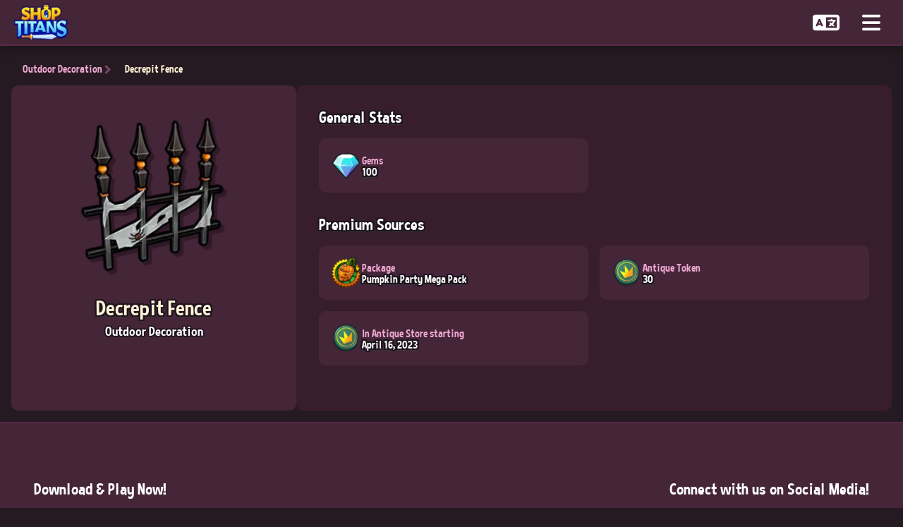

--- FILE ---
content_type: text/html; charset=utf-8
request_url: https://playshoptitans.com/furniture/outdoordeco/halloweenfence
body_size: 19471
content:
<!DOCTYPE html><html lang="en"><head><meta charSet="utf-8"/><title>Decrepit Fence — Shop Titans</title><meta name="description" content="View a list of all the furniture items available in the game."/><meta property="og:image" content="https://playshoptitans.com/assets/furniture/halloweenfence.png"/><meta property="og:width" content="149"/><meta property="og:height" content="149"/><meta name="viewport" content="width=device-width, initial-scale=1"/><link rel="icon" href="/favicon.ico"/><link rel="preload" as="image" imageSrcSet="/_next/image?url=%2Fassets%2Flogos%2Flogomarks%2Fshop-titans_logo_en.png&amp;w=96&amp;q=50 1x, /_next/image?url=%2Fassets%2Flogos%2Flogomarks%2Fshop-titans_logo_en.png&amp;w=256&amp;q=50 2x" fetchpriority="high"/><link rel="preload" as="image" imageSrcSet="/_next/image?url=%2Fassets%2Ffurniture%2Fhalloweenfence.png&amp;w=256&amp;q=50 1x, /_next/image?url=%2Fassets%2Ffurniture%2Fhalloweenfence.png&amp;w=640&amp;q=50 2x" fetchpriority="high"/><meta name="next-head-count" content="10"/><link rel="preload" href="/_next/static/media/4653185762efe0ef-s.p.woff2" as="font" type="font/woff2" crossorigin="anonymous" data-next-font="size-adjust"/><link rel="preload" href="/_next/static/css/9ace13cf661ae531.css" as="style"/><link rel="stylesheet" href="/_next/static/css/9ace13cf661ae531.css" data-n-g=""/><link rel="preload" href="/_next/static/css/5dea1e7d3e3838a6.css" as="style"/><link rel="stylesheet" href="/_next/static/css/5dea1e7d3e3838a6.css" data-n-p=""/><link rel="preload" href="/_next/static/css/3d4ef8862446791f.css" as="style"/><link rel="stylesheet" href="/_next/static/css/3d4ef8862446791f.css" data-n-p=""/><noscript data-n-css=""></noscript><script defer="" nomodule="" src="/_next/static/chunks/polyfills-42372ed130431b0a.js"></script><script src="/_next/static/chunks/webpack-2ab2667ede96b106.js" defer=""></script><script src="/_next/static/chunks/framework-556e7c6eff8eaece.js" defer=""></script><script src="/_next/static/chunks/main-d7291cd3507f1933.js" defer=""></script><script src="/_next/static/chunks/pages/_app-209bb5e2ca2f16ba.js" defer=""></script><script src="/_next/static/chunks/c16184b3-8bc41117d351a008.js" defer=""></script><script src="/_next/static/chunks/5522-df295921395df8c5.js" defer=""></script><script src="/_next/static/chunks/2734-f6de13b8f615c26e.js" defer=""></script><script src="/_next/static/chunks/pages/furniture/%5Bcategory%5D/%5Buid%5D-49367eade3623c66.js" defer=""></script><script src="/_next/static/8pzfnZKZMX_6WI4FRz8UK/_buildManifest.js" defer=""></script><script src="/_next/static/8pzfnZKZMX_6WI4FRz8UK/_ssgManifest.js" defer=""></script></head><body><div id="__next"><div class="__className_fd6b96"><div class="PageLayout_container__ebVxh"><nav class="MainNavigation_nav__49SUD"><a title="Home" href="/"><div class="MainNavigation_logo__DUQEE"><img alt="" fetchpriority="high" width="85" height="55" decoding="async" data-nimg="1" style="color:transparent" srcSet="/_next/image?url=%2Fassets%2Flogos%2Flogomarks%2Fshop-titans_logo_en.png&amp;w=96&amp;q=50 1x, /_next/image?url=%2Fassets%2Flogos%2Flogomarks%2Fshop-titans_logo_en.png&amp;w=256&amp;q=50 2x" src="/_next/image?url=%2Fassets%2Flogos%2Flogomarks%2Fshop-titans_logo_en.png&amp;w=256&amp;q=50"/></div></a><div class="MainNavigation_navContent__u5G_s"><div class="MainNavigation_navLinks__uPPRA"><a class="MainNavigation_navLink__aajwG" href="/store"><div>Store</div></a><a class="MainNavigation_navLink__aajwG" href="/news/category/all"><div>News</div></a><a class="MainNavigation_navLink__aajwG" href="/blueprints/featured/new"><div>Blueprints</div></a><a class="MainNavigation_navLink__aajwG" href="/specials/all"><div>Special Items</div></a><a class="MainNavigation_navLink__aajwG" href="/customizations/haircut"><div>Customizations</div></a><a class="MainNavigation_navLink__aajwG MainNavigation_active__tpWEn" href="/furniture/rack"><div>Furniture</div></a><a class="MainNavigation_navLink__aajwG" href="/decorations/floorDecoration"><div>Decorations</div></a><a class="MainNavigation_navLink__aajwG" href="/events/category/latest"><div>Events</div></a><a class="MainNavigation_navLink__aajwG" href="/promocode"><div>Redeem Code</div></a></div><div class="MainNavigation_navActions__mVJLB"><button class="MainNavigation_navAction__qmX1r" title="Preferred Language"><svg aria-hidden="true" focusable="false" data-prefix="fas" data-icon="language" class="svg-inline--fa fa-language " role="img" xmlns="http://www.w3.org/2000/svg" viewBox="0 0 640 512"><path fill="currentColor" d="M0 128C0 92.7 28.7 64 64 64l192 0 48 0 16 0 256 0c35.3 0 64 28.7 64 64l0 256c0 35.3-28.7 64-64 64l-256 0-16 0-48 0L64 448c-35.3 0-64-28.7-64-64L0 128zm320 0l0 256 256 0 0-256-256 0zM178.3 175.9c-3.2-7.2-10.4-11.9-18.3-11.9s-15.1 4.7-18.3 11.9l-64 144c-4.5 10.1 .1 21.9 10.2 26.4s21.9-.1 26.4-10.2l8.9-20.1 73.6 0 8.9 20.1c4.5 10.1 16.3 14.6 26.4 10.2s14.6-16.3 10.2-26.4l-64-144zM160 233.2L179 276l-38 0 19-42.8zM448 164c11 0 20 9 20 20l0 4 44 0 16 0c11 0 20 9 20 20s-9 20-20 20l-2 0-1.6 4.5c-8.9 24.4-22.4 46.6-39.6 65.4c.9 .6 1.8 1.1 2.7 1.6l18.9 11.3c9.5 5.7 12.5 18 6.9 27.4s-18 12.5-27.4 6.9l-18.9-11.3c-4.5-2.7-8.8-5.5-13.1-8.5c-10.6 7.5-21.9 14-34 19.4l-3.6 1.6c-10.1 4.5-21.9-.1-26.4-10.2s.1-21.9 10.2-26.4l3.6-1.6c6.4-2.9 12.6-6.1 18.5-9.8l-12.2-12.2c-7.8-7.8-7.8-20.5 0-28.3s20.5-7.8 28.3 0l14.6 14.6 .5 .5c12.4-13.1 22.5-28.3 29.8-45L448 228l-72 0c-11 0-20-9-20-20s9-20 20-20l52 0 0-4c0-11 9-20 20-20z"></path></svg></button><button id="MainNavigation_navToggle__wNn_U" class="MainNavigation_navAction__qmX1r" title="Open Navigation"><svg aria-hidden="true" focusable="false" data-prefix="fas" data-icon="bars" class="svg-inline--fa fa-bars " role="img" xmlns="http://www.w3.org/2000/svg" viewBox="0 0 448 512"><path fill="currentColor" d="M0 96C0 78.3 14.3 64 32 64l384 0c17.7 0 32 14.3 32 32s-14.3 32-32 32L32 128C14.3 128 0 113.7 0 96zM0 256c0-17.7 14.3-32 32-32l384 0c17.7 0 32 14.3 32 32s-14.3 32-32 32L32 288c-17.7 0-32-14.3-32-32zM448 416c0 17.7-14.3 32-32 32L32 448c-17.7 0-32-14.3-32-32s14.3-32 32-32l384 0c17.7 0 32 14.3 32 32z"></path></svg></button></div></div></nav><main class="FurnitureItem_main__JAzq3"><div class="FurnitureItem_itemActions__AWvJ2"><a class="FurnitureItem_itemAction__Vfqwo" href="/furniture/outdoordeco">Outdoor Decoration</a><div class="FurnitureItem_itemAction__Vfqwo">Decrepit Fence</div></div><div class="FurnitureItem_itemContainer__Ucgu8"><div class="FurnitureItem_itemDetails__VRaiS"><div class="FurnitureItem_itemImage__5q2bl"><div class="FurnitureImage_image__ehxuL"><img alt="" fetchpriority="high" width="249" height="249" decoding="async" data-nimg="1" style="color:transparent" srcSet="/_next/image?url=%2Fassets%2Ffurniture%2Fhalloweenfence.png&amp;w=256&amp;q=50 1x, /_next/image?url=%2Fassets%2Ffurniture%2Fhalloweenfence.png&amp;w=640&amp;q=50 2x" src="/_next/image?url=%2Fassets%2Ffurniture%2Fhalloweenfence.png&amp;w=640&amp;q=50"/></div></div><h1 class="FurnitureItem_itemName__rtZB6">Decrepit Fence</h1><div class="FurnitureItem_itemType__vNjlS">Outdoor Decoration</div></div><div class="FurnitureItem_itemContent__4t7u0"><div class="BlueprintStatContainer_container__HecSq"><div class="BlueprintStatContainer_title__jklw_">General Stats</div><div class="BlueprintStatContainer_content__DKh76"><div class="BlueprintStat_stat__t246b"><div class="BlueprintStat_statImage__cq4Du"><img alt="Gems" title="Gems" loading="lazy" width="90" height="90" decoding="async" data-nimg="1" style="color:transparent" srcSet="/_next/image?url=%2Fassets%2Ficons%2Fglobal%2Ficon_global_gem.png&amp;w=96&amp;q=50 1x, /_next/image?url=%2Fassets%2Ficons%2Fglobal%2Ficon_global_gem.png&amp;w=256&amp;q=50 2x" src="/_next/image?url=%2Fassets%2Ficons%2Fglobal%2Ficon_global_gem.png&amp;w=256&amp;q=50"/></div><div class="BlueprintStat_statInfo__LMSDI"><div class="BlueprintStat_statName__PdjKF">Gems</div><div class="BlueprintStat_statValue__C9zKX">100</div></div></div></div></div><div class="BlueprintStatContainer_container__HecSq"><div class="BlueprintStatContainer_title__jklw_">Premium Sources</div><div class="BlueprintStatContainer_content__DKh76"><div class="BlueprintStat_stat__t246b"><div class="BlueprintStat_statImage__cq4Du"><img alt="Package" title="Package" loading="lazy" width="90" height="90" decoding="async" data-nimg="1" style="color:transparent" srcSet="/_next/image?url=%2Fassets%2Fpacks%2Fofferoctober2022twinb.png&amp;w=96&amp;q=50 1x, /_next/image?url=%2Fassets%2Fpacks%2Fofferoctober2022twinb.png&amp;w=256&amp;q=50 2x" src="/_next/image?url=%2Fassets%2Fpacks%2Fofferoctober2022twinb.png&amp;w=256&amp;q=50"/></div><div class="BlueprintStat_statInfo__LMSDI"><div class="BlueprintStat_statName__PdjKF">Package</div><div class="BlueprintStat_statValue__C9zKX">Pumpkin Party Mega Pack</div></div></div><div class="BlueprintStat_stat__t246b"><div class="BlueprintStat_statImage__cq4Du"><img alt="Antique Token" title="Antique Token" loading="lazy" width="90" height="90" decoding="async" data-nimg="1" style="color:transparent" srcSet="/_next/image?url=%2Fassets%2Ficons%2Fglobal%2Ficon_global_antique_shard.png&amp;w=96&amp;q=50 1x, /_next/image?url=%2Fassets%2Ficons%2Fglobal%2Ficon_global_antique_shard.png&amp;w=256&amp;q=50 2x" src="/_next/image?url=%2Fassets%2Ficons%2Fglobal%2Ficon_global_antique_shard.png&amp;w=256&amp;q=50"/></div><div class="BlueprintStat_statInfo__LMSDI"><div class="BlueprintStat_statName__PdjKF">Antique Token</div><div class="BlueprintStat_statValue__C9zKX">30</div></div></div><div class="BlueprintStat_stat__t246b"><div class="BlueprintStat_statImage__cq4Du"><img alt="In Antique Store starting" title="In Antique Store starting" loading="lazy" width="90" height="90" decoding="async" data-nimg="1" style="color:transparent" srcSet="/_next/image?url=%2Fassets%2Ficons%2Fglobal%2Ficon_global_antique_shard.png&amp;w=96&amp;q=50 1x, /_next/image?url=%2Fassets%2Ficons%2Fglobal%2Ficon_global_antique_shard.png&amp;w=256&amp;q=50 2x" src="/_next/image?url=%2Fassets%2Ficons%2Fglobal%2Ficon_global_antique_shard.png&amp;w=256&amp;q=50"/></div><div class="BlueprintStat_statInfo__LMSDI"><div class="BlueprintStat_statName__PdjKF">In Antique Store starting</div><div class="BlueprintStat_statValue__C9zKX">April 16, 2023</div></div></div></div></div></div></div></main><footer class="MainFooter_footer__qwNqe"><div class="MainFooter_actionsContainer__iJUdf"><div class="MainFooter_storeLinksContainer__hsMQq"><div class="MainFooter_footerTitle__UzoPm">Download &amp; Play Now!</div><div class="MainFooter_storeLinks__jaseN"><div><a href="https://apps.apple.com/app/id1361253233" aria-label="Download on the App Store" title="Download on the App Store" target="_blank" rel="noopener noreferrer"><div class="StoreIcon_icon__r_YBK"><svg xmlns="http://www.w3.org/2000/svg" viewBox="0 0 50 50"><path d="M44.527 34.75c-1.078 2.395-1.597 3.465-2.984 5.578-1.941 2.953-4.68 6.64-8.063 6.664-3.011.028-3.789-1.965-7.878-1.93-4.086.02-4.938 1.97-7.954 1.938-3.386-.031-5.976-3.352-7.918-6.3-5.43-8.27-6.003-17.966-2.648-23.122 2.375-3.656 6.129-5.805 9.656-5.805 3.594 0 5.852 1.973 8.82 1.973 2.883 0 4.637-1.976 8.794-1.976 3.14 0 6.46 1.71 8.836 4.664-7.766 4.257-6.504 15.347 1.34 18.316M31.195 8.469c1.512-1.942 2.66-4.68 2.242-7.469-2.464.168-5.347 1.742-7.03 3.781-1.528 1.86-2.794 4.617-2.302 7.285 2.692.086 5.477-1.52 7.09-3.597"></path></svg></div></a></div><div><a href="https://play.google.com/store/apps/details?id=com.ripostegames.shopr" aria-label="Get it on Google Play" title="Get it on Google Play" target="_blank" rel="noopener noreferrer"><div class="StoreIcon_icon__r_YBK"><svg xmlns="http://www.w3.org/2000/svg" viewBox="0 0 50 50"><path d="m7.125 2 21.656 21.5 5.938-5.937L8.469 2.406A2.9 2.9 0 0 0 7.125 2M5.313 3A2.47 2.47 0 0 0 5 4.219V46c0 .336.07.637.188.906l22.156-22ZM36.53 18.594l-6.343 6.312 6.343 6.282 7.75-4.438c1.102-.637 1.258-1.445 1.25-1.875-.011-.71-.46-1.375-1.218-1.781-.66-.356-5.563-3.211-7.782-4.5m-7.75 7.718L6.938 47.97a2.46 2.46 0 0 0 1.125-.313c.855-.496 18.156-10.5 18.156-10.5l8.531-4.906Z"></path></svg></div></a></div><div><a href="https://store.steampowered.com/app/1258080" aria-label="Download on Steam" title="Download on Steam" target="_blank" rel="noopener noreferrer"><div class="StoreIcon_icon__r_YBK"><svg xmlns="http://www.w3.org/2000/svg" viewBox="0 0 50 50"><path d="M25 3C13.59 3 4.21 11.68 3.11 22.8l11.19 5.73c1.13-.95 2.6-1.53 4.2-1.53h.05c.39-.6.84-1.35 1.31-2.13.98-1.61 2.08-3.43 3.16-4.83.24-4.47 3.95-8.04 8.48-8.04 4.69 0 8.5 3.81 8.5 8.5 0 4.53-3.57 8.24-8.04 8.48-1.4 1.08-3.21 2.18-4.83 3.15-.78.48-1.53.93-2.13 1.32v.05a6.5 6.5 0 1 1-13 0c0-.17.01-.33.02-.5l-8.74-4.48C4.97 39 14.05 47 25 47c12.15 0 22-9.85 22-22S37.15 3 25 3m6.5 11c-3.58 0-6.5 2.92-6.5 6.5s2.92 6.5 6.5 6.5 6.5-2.92 6.5-6.5-2.92-6.5-6.5-6.5m0 2c2.49 0 4.5 2.01 4.5 4.5S33.99 25 31.5 25 27 22.99 27 20.5s2.01-4.5 4.5-4.5m-13 13c-.79 0-1.54.2-2.18.57l3.32 1.7a2.516 2.516 0 0 1 1.09 3.37 2.52 2.52 0 0 1-3.37 1.09l-3.33-1.71A4.503 4.503 0 0 0 18.5 38c2.49 0 4.5-2.01 4.5-4.5S20.99 29 18.5 29"></path></svg></div></a></div><div><a href="https://store.epicgames.com/p/shop-titans-d95c1c" aria-label="Download from the Epic Games Store" title="Download from the Epic Games Store" target="_blank" rel="noopener noreferrer"><div class="StoreIcon_icon__r_YBK"><svg xmlns="http://www.w3.org/2000/svg" viewBox="0 0 32 32"><path d="M4.719 0C2.886 0 2.214.677 2.214 2.505v22.083q.002.313.027.579c.047.401.047.792.421 1.229.036.052.412.328.412.328.203.099.343.172.572.265l11.115 4.656c.573.261.819.371 1.235.355h.005c.421.016.667-.093 1.24-.355l11.109-4.656c.235-.093.369-.167.577-.265 0 0 .376-.287.412-.328.375-.437.375-.828.421-1.229q.025-.266.027-.573V2.506c0-1.828-.677-2.505-2.505-2.505zm17.808 4.145h.905c1.511 0 2.251.735 2.251 2.267v2.505H23.85V6.51c0-.489-.224-.713-.699-.713h-.312c-.489 0-.713.224-.713.713v7.749c0 .489.224.713.713.713h.349c.468 0 .692-.224.692-.713v-2.771h1.833v2.86c0 1.525-.749 2.276-2.265 2.276h-.921c-1.521 0-2.267-.756-2.267-2.276V6.425c0-1.525.745-2.281 2.267-2.281zm-16.251.106h4.151v1.703H8.14v3.468h2.204v1.699H8.14v3.697h2.319v1.704H6.276zm5.088 0h2.928c1.515 0 2.265.755 2.265 2.28v3.261c0 1.525-.751 2.276-2.265 2.276h-1.057v4.453h-1.871zm6.037 0h1.864v12.271h-1.864zm-4.172 1.65v4.52H14c.469 0 .693-.228.693-.719V6.619c0-.489-.224-.719-.693-.719zM8.088 19.437h.276l.063.011h.1l.052.016h.052l.047.015.052.011.041.011.093.021.053.015.036.011.041.016.052.016.036.015.053.021.047.021.041.025.047.021.036.025.053.027.041.025.041.021.041.031.043.027.036.031.125.095-.032.041-.036.036-.032.037-.036.041-.025.036-.032.037-.036.036-.032.041-.025.036-.037.043-.031.036-.036.041-.032.037-.025.041-.037.036-.031.043-.036.036-.032.036-.036-.025-.041-.037-.043-.025-.077-.052-.047-.027-.043-.025-.047-.027-.036-.021-.041-.02-.084-.032-.052-.009-.041-.011-.047-.011-.053-.011-.052-.005h-.052l-.061-.011h-.1l-.052.005h-.052l-.052.016-.041.011-.047.016-.047.009-.043.021-.052.021-.072.052-.043.025-.036.032-.036.025-.037.032-.025.036-.043.036-.052.073-.025.041-.021.047-.025.037-.027.047-.016.047-.02.041-.016.052-.005.052-.015.048-.011.052v.052l-.005.052v.12l.005.052v.041l.005.052.009.047.016.041.005.053.016.041.015.036.021.052.027.052.02.037.052.083.032.041.025.037.043.031.025.036.036.032.084.063.036.02.041.027.048.021.052.02.036.021.104.031.047.005.052.016.052.005h.224l.063-.005h.047l.053-.021.052-.005.052-.015.041-.011.047-.021.041-.02.047-.021.032-.021.041-.025v-.464h-.735v-.744h1.661v1.667l-.036.025-.036.031-.037.027-.041.031-.041.021-.036.032-.084.052-.052.025-.083.052-.053.021-.041.02-.047.021-.104.041-.041.021-.095.031-.047.011-.047.016-.052.016-.041.009-.156.032-.048.005-.104.011-.057.005-.052.004-.057.005h-.26l-.052-.009h-.052l-.052-.011h-.047l-.052-.016-.152-.031-.041-.016-.047-.005-.052-.021-.095-.031-.093-.041-.052-.021-.036-.021-.052-.02-.037-.032-.052-.02-.031-.027-.041-.025-.084-.063-.041-.027-.032-.031-.041-.032-.068-.067-.036-.032-.031-.036-.037-.037-.025-.041-.032-.031-.025-.043-.032-.041-.025-.036-.027-.041-.025-.048-.021-.041-.021-.047-.02-.041-.041-.095-.016-.036-.021-.047-.011-.047-.009-.041-.011-.052-.016-.048-.011-.052-.005-.041-.009-.052-.011-.093-.011-.104v-.276l.011-.053v-.052l.016-.052v-.052l.015-.047.016-.052.021-.093.015-.052.016-.047.063-.141.02-.041.021-.047.027-.048.02-.041.027-.036.052-.084.031-.041.032-.036.025-.041.068-.068.031-.037.037-.036.031-.036.043-.032.072-.063.041-.031.043-.027.036-.031.041-.027.043-.02.047-.027.052-.025.036-.027.052-.02.047-.021.047-.025.043-.011.052-.016.041-.021.047-.009.047-.016.052-.011.043-.016.052-.011h.052l.047-.015h.052L8 19.444h.047zm15.985.011h.276l.063.011h.099l.052.015h.057l.052.016.093.021.052.011.047.009.053.016.047.016.041.011.047.015.052.016.041.021.052.02.048.021.047.027.036.02.047.027.047.02.043.027.047.031.036.027.084.063.041.025-.032.041-.025.043-.031.036-.032.041-.025.047-.027.043-.031.036-.032.041-.025.043-.032.041-.025.036-.032.041-.025.048-.032.041-.031.036-.032.041-.025.043-.041-.032-.048-.025-.036-.027-.041-.025-.047-.021-.043-.027-.047-.02-.036-.021-.052-.02-.037-.021-.041-.016-.093-.031-.104-.032-.156-.031-.052-.005-.095-.011h-.109l-.057.011-.052.011-.047.011-.041.02-.037.021-.041.036-.031.047-.021.048v.124l.027.057.02.032.032.031.052.027.041.025.047.021.052.02.068.016.036.016.043.011.052.011.041.015.047.011.057.016.052.016.057.015.057.011.047.016.057.015.052.011.047.011.157.047.041.016.052.016.047.02.052.027.104.041.047.027.084.052.077.057.048.031.036.036.036.043.037.036.025.036.037.052.025.037.021.052.02.031.016.052.016.043.011.047.02.104.005.052.005.047v.125l-.005.057-.011.104-.011.052-.015.047-.011.052-.016.052-.015.047-.021.037-.021.047-.025.041-.032.037-.052.083-.063.073-.036.025-.041.037-.032.031-.041.031-.041.021-.041.032-.048.025-.093.047-.052.021-.047.02-.052.016-.047.016-.043.011-.104.02-.036.011-.052.011h-.052l-.047.011h-.052l-.052.011h-.371l-.156-.016-.052-.011-.047-.005-.104-.02-.057-.011-.047-.011-.052-.016-.053-.011-.047-.015-.052-.016-.052-.021-.041-.015-.052-.016-.052-.021-.037-.02-.052-.016-.041-.027-.052-.02-.041-.027-.037-.025-.052-.027-.036-.02-.041-.032-.041-.025-.043-.032-.036-.031-.041-.032-.037-.025-.041-.037.032-.041.036-.036.031-.037.037-.041.025-.036.032-.041.036-.037.031-.036.037-.041.025-.037.037-.036.031-.041.032-.037.036-.041.025-.036.037-.037.036-.041.036.032.048.031.036.031.052.027.036.027.047.031.043.027.047.02.036.027.047.015.052.021.043.021.047.015.041.021.052.016.047.015.052.016.052.005.048.016.052.005h.057l.047.015h.281l.047-.009.052-.011.036-.005.043-.016.036-.02.047-.032.027-.036.02-.041.016-.048v-.12l-.021-.047-.025-.041-.032-.031-.047-.032-.036-.015-.047-.021-.052-.021-.057-.025-.037-.011-.041-.011-.052-.016-.036-.009-.052-.016-.052-.005-.053-.021-.052-.005-.057-.015-.047-.011-.052-.016-.052-.011-.052-.015-.047-.016-.052-.011-.041-.016-.095-.031-.052-.021-.052-.015-.104-.043-.047-.025-.052-.027-.036-.025-.048-.027-.036-.025-.047-.027-.068-.068-.036-.031-.063-.073-.027-.036-.02-.036-.032-.048-.015-.036-.048-.125-.009-.052-.011-.047v-.047l-.011-.052v-.213l.011-.104.011-.043.009-.047.016-.041.011-.052.021-.036.02-.053.021-.041.02-.052.027-.036.036-.041.027-.043.041-.036.031-.036.032-.043.047-.036.032-.027.041-.031.083-.052.047-.027.095-.047.041-.015.047-.016.052-.021.052-.015.037-.011.047-.011.041-.011.047-.011.052-.011.104-.009.048-.005zm-12.318.036h.943l.043.095.02.041.016.052.021.047.015.041.027.047.031.095.027.047.041.093.011.041.083.188.016.047.021.043.025.047.011.047.027.052.009.047.048.093.02.037.021.052.016.052.015.036.027.052.016.043.02.052.016.036.021.052.047.093.015.047.011.048.021.047.025.041.021.052.021.047.015.041.043.095.015.047.021.047.016.047.02.041.027.048.02.047.021.041.011.052.041.093.021.043.015.047.043.093.025.052.011.041.027.053.009.036.021.052.027.052.02.036.016.052.021.043.015.052.027.036.031.104.021.037.02.052.027.041.021.052.009.047.016.041.021.047.025.043h-1.041l-.025-.043-.016-.047-.021-.047-.02-.052-.011-.041-.043-.093-.015-.043-.041-.093-.016-.041-.021-.052-.031-.095-.021-.041h-1.448l-.02.047-.016.043-.021.052-.02.047-.011.041-.021.052-.02.041-.016.047-.021.043-.02.052-.016.036-.021.052-.015.052-.021.037-.016.052h-1.031l.015-.048.043-.093.015-.052.016-.041.027-.047.02-.047.021-.043.011-.047.02-.052.027-.041.02-.047.032-.095.047-.093.016-.047.02-.041.016-.048.063-.14.021-.052.015-.041.016-.047.027-.043.02-.052.016-.047.016-.041.02-.052.027-.037.016-.052.02-.041.016-.047.021-.052.025-.041.016-.052.02-.037.016-.052.021-.052.02-.036.021-.052.016-.043.02-.052.016-.036.027-.052.02-.052.021-.041.011-.047.02-.048.027-.047.02-.041.011-.052.021-.047.021-.043.041-.093.015-.041.043-.104.02-.037.021-.052.016-.041.015-.052.021-.047.027-.041.02-.052.016-.037.016-.052.02-.041.027-.047.016-.052.015-.043.021-.052.02-.036.027-.052.016-.052.015-.036.021-.052zm2.928.027h1.031l.032.041.052.084.025.047.027.036.025.047.027.041.025.048.027.041.025.036.027.047.025.043.037.041.015.041.032.047.025.043.032.036.021.047.025.041.032.043.015.041.037.047.077.125.021.041.031.041.027.041.025.048.079.124.025.048.027.041.031-.041.021-.053.031-.036.027-.047.025-.036.021-.052.036-.037.027-.047.021-.036.025-.043.032-.047.025-.036.027-.052.025-.036.032-.048.02-.036.027-.052.025-.031.027-.043.031-.052.027-.036.02-.047.032-.037.025-.052.027-.031.031-.041.027-.052.025-.037.027-.047.025-.036.027-.052.031-.037.021-.047.027-.036h1.047v3.719h-.98V21.04l-.025.037-.032.052-.025.031-.032.041-.02.052-.032.037-.025.036-.032.052-.052.073-.031.041-.027.052-.031.037-.027.036-.02.052-.032.036-.025.037-.032.052-.025.036-.032.041-.025.047-.021.037-.031.041-.027.047-.031.036-.032.043-.02.041-.027.047-.031.037-.032.041-.02.052-.037.031-.02.041-.032.053-.025.036H16.6l-.031-.047-.027-.043-.025-.047-.027-.036-.031-.047-.027-.041-.031-.043-.027-.041-.025-.047-.027-.036-.036-.048-.021-.041-.031-.047-.027-.036-.025-.047-.032-.043-.025-.052-.032-.036-.025-.047-.027-.043-.025-.047-.032-.036-.025-.047-.032-.041-.02-.043-.032-.041-.025-.047-.032-.036-.025-.048-.032-.041-.02-.047-.037-.036-.02-.048-.032-.041v2.193h-.963v-3.683zm4.624 0h2.933v.839h-1.959v.599h1.76v.792h-1.76v.635h1.984v.844h-2.953v-3.677zm-7.094 1.14-.016.047-.015.043-.021.052-.021.047-.015.047-.043.093-.02.052-.016.043-.016.052-.02.036-.016.052-.021.052-.02.037-.016.052-.02.041-.016.052-.027.047-.011.041-.02.052-.021.048-.016.041-.02.052h.859l-.02-.052-.016-.047-.041-.095-.016-.047-.021-.041-.015-.052-.021-.047-.016-.047-.02-.043-.016-.047-.021-.052-.015-.041-.043-.093-.009-.048-.021-.047-.021-.052-.015-.036-.043-.104-.015-.047zm-1.53 6.964h10.681l-5.452 1.797z"></path></svg></div></a></div></div></div><div class="MainFooter_socialLinksContainer__cvcsE"><div class="MainFooter_footerTitle__UzoPm">Connect with us on Social Media!</div><div class="MainFooter_socialLinks__lz_4r"><div><a href="https://www.facebook.com/ShopTitansGame" aria-label="Follow us on Facebook!" title="Follow us on Facebook!" target="_blank" rel="noopener noreferrer"><div class="SocialIcon_icon___jAyp"><svg xmlns="http://www.w3.org/2000/svg" viewBox="0 0 24 24"><path d="M23.998 12c0-6.628-5.372-12-11.999-12S0 5.372 0 12c0 5.988 4.388 10.952 10.124 11.852v-8.384H7.078v-3.469h3.046V9.356c0-3.008 1.792-4.669 4.532-4.669 1.313 0 2.686.234 2.686.234v2.953H15.83c-1.49 0-1.955.925-1.955 1.874V12h3.328l-.532 3.469h-2.796v8.384c5.736-.9 10.124-5.864 10.124-11.853"></path></svg></div></a></div><div><a href="https://x.com/ShopTitansGame" aria-label="Follow us on X!" title="Follow us on X!" target="_blank" rel="noopener noreferrer"><div class="SocialIcon_icon___jAyp"><svg xmlns="http://www.w3.org/2000/svg" viewBox="0 0 24 24"><path d="M14.095 10.316 22.286 1h-1.94L13.23 9.088 7.551 1H1l8.59 12.231L1 23h1.94l7.51-8.543L16.45 23H23zm-2.658 3.022-.872-1.218L3.64 2.432h2.98l5.59 7.821.869 1.219 7.265 10.166h-2.982z"></path></svg></div></a></div><div><a href="https://www.instagram.com/ShopTitansGame/" aria-label="Follow us on Instagram!" title="Follow us on Instagram!" target="_blank" rel="noopener noreferrer"><div class="SocialIcon_icon___jAyp"><svg xmlns="http://www.w3.org/2000/svg" viewBox="0 0 24 24"><path d="M12 0C8.74 0 8.333.015 7.053.072 5.775.132 4.905.333 4.14.63c-.789.306-1.459.717-2.126 1.384S.935 3.35.63 4.14C.333 4.905.131 5.775.072 7.053.012 8.333 0 8.74 0 12s.015 3.667.072 4.947c.06 1.277.261 2.148.558 2.913a5.9 5.9 0 0 0 1.384 2.126A5.9 5.9 0 0 0 4.14 23.37c.766.296 1.636.499 2.913.558C8.333 23.988 8.74 24 12 24s3.667-.015 4.947-.072c1.277-.06 2.148-.262 2.913-.558a5.9 5.9 0 0 0 2.126-1.384 5.9 5.9 0 0 0 1.384-2.126c.296-.765.499-1.636.558-2.913.06-1.28.072-1.687.072-4.947s-.015-3.667-.072-4.947c-.06-1.277-.262-2.149-.558-2.913a5.9 5.9 0 0 0-1.384-2.126A5.85 5.85 0 0 0 19.86.63c-.765-.297-1.636-.499-2.913-.558C15.667.012 15.26 0 12 0m0 2.16c3.203 0 3.585.016 4.85.071 1.17.055 1.805.249 2.227.415.562.217.96.477 1.382.896.419.42.679.819.896 1.381.164.422.36 1.057.413 2.227.057 1.266.07 1.646.07 4.85s-.015 3.585-.074 4.85c-.061 1.17-.256 1.805-.421 2.227a3.8 3.8 0 0 1-.899 1.382 3.74 3.74 0 0 1-1.38.896c-.42.164-1.065.36-2.235.413-1.274.057-1.649.07-4.859.07s-3.586-.015-4.859-.074c-1.171-.061-1.816-.256-2.236-.421a3.7 3.7 0 0 1-1.379-.899 3.64 3.64 0 0 1-.9-1.38c-.165-.42-.359-1.065-.42-2.235-.045-1.26-.061-1.649-.061-4.844s.016-3.586.061-4.861c.061-1.17.255-1.814.42-2.234.21-.57.479-.96.9-1.381.419-.419.81-.689 1.379-.898.42-.166 1.051-.361 2.221-.421 1.275-.045 1.65-.06 4.859-.06zm0 3.678a6.162 6.162 0 1 0 0 12.324 6.162 6.162 0 1 0 0-12.324M12 16c-2.21 0-4-1.79-4-4s1.79-4 4-4 4 1.79 4 4-1.79 4-4 4m7.846-10.405a1.441 1.441 0 0 1-2.88 0 1.44 1.44 0 0 1 2.88 0"></path></svg></div></a></div><div><a href="https://www.youtube.com/c/ShopTitans" aria-label="Subscribe to our Youtube channel!" title="Subscribe to our Youtube channel!" target="_blank" rel="noopener noreferrer"><div class="SocialIcon_icon___jAyp"><svg xmlns="http://www.w3.org/2000/svg" viewBox="0 0 24 24"><path d="M23.495 6.205a3.01 3.01 0 0 0-2.088-2.088c-1.87-.501-9.396-.501-9.396-.501s-7.507-.01-9.396.501A3.01 3.01 0 0 0 .527 6.205a31.3 31.3 0 0 0-.522 5.805 31.3 31.3 0 0 0 .522 5.783 3.01 3.01 0 0 0 2.088 2.088c1.868.502 9.396.502 9.396.502s7.506 0 9.396-.502a3.01 3.01 0 0 0 2.088-2.088 31.3 31.3 0 0 0 .5-5.783 31.3 31.3 0 0 0-.5-5.805M9.609 15.601V8.408l6.264 3.602z"></path></svg></div></a></div><div><a href="https://discord.gg/shoptitans" aria-label="Come join our Discord!" title="Come join our Discord!" target="_blank" rel="noopener noreferrer"><div class="SocialIcon_icon___jAyp"><svg xmlns="http://www.w3.org/2000/svg" viewBox="0 0 24 24"><path d="M20.317 4.37a19.8 19.8 0 0 0-4.885-1.515.074.074 0 0 0-.079.037c-.21.375-.444.864-.608 1.25a18.3 18.3 0 0 0-5.487 0 13 13 0 0 0-.617-1.25.08.08 0 0 0-.079-.037A19.7 19.7 0 0 0 3.677 4.37a.1.1 0 0 0-.032.027C.533 9.046-.32 13.58.099 18.057a.08.08 0 0 0 .031.057 19.9 19.9 0 0 0 5.993 3.03.08.08 0 0 0 .084-.028c.462-.63.874-1.295 1.226-1.994a.076.076 0 0 0-.041-.106 13 13 0 0 1-1.872-.892.077.077 0 0 1-.008-.128 10 10 0 0 0 .372-.292.07.07 0 0 1 .077-.01c3.928 1.793 8.18 1.793 12.062 0a.07.07 0 0 1 .078.01c.12.098.246.198.373.292a.077.077 0 0 1-.006.127 12.3 12.3 0 0 1-1.873.892.077.077 0 0 0-.041.107c.36.698.772 1.362 1.225 1.993a.08.08 0 0 0 .084.028 19.8 19.8 0 0 0 6.002-3.03.08.08 0 0 0 .032-.054c.5-5.177-.838-9.674-3.549-13.66a.06.06 0 0 0-.031-.03M8.02 15.33c-1.182 0-2.157-1.085-2.157-2.419 0-1.333.956-2.419 2.157-2.419 1.21 0 2.176 1.096 2.157 2.42 0 1.333-.956 2.418-2.157 2.418m7.975 0c-1.183 0-2.157-1.085-2.157-2.419 0-1.333.955-2.419 2.157-2.419 1.21 0 2.176 1.096 2.157 2.42 0 1.333-.946 2.418-2.157 2.418"></path></svg></div></a></div><div><a href="https://www.reddit.com/r/shoptitans/" aria-label="Come join us on Reddit!" title="Come join us on Reddit!" target="_blank" rel="noopener noreferrer"><div class="SocialIcon_icon___jAyp"><svg xmlns="http://www.w3.org/2000/svg" viewBox="0 0 24 24"><path d="M12 0A12 12 0 0 0 0 12a12 12 0 0 0 12 12 12 12 0 0 0 12-12A12 12 0 0 0 12 0m5.01 4.744c.688 0 1.25.561 1.25 1.249a1.25 1.25 0 0 1-2.498.056l-2.597-.547-.8 3.747c1.824.07 3.48.632 4.674 1.488.308-.309.73-.491 1.207-.491.968 0 1.754.786 1.754 1.754 0 .716-.435 1.333-1.01 1.614a3 3 0 0 1 .042.52c0 2.694-3.13 4.87-7.004 4.87s-7.004-2.176-7.004-4.87c0-.183.015-.366.043-.534A1.75 1.75 0 0 1 4.028 12c0-.968.786-1.754 1.754-1.754.463 0 .898.196 1.207.49 1.207-.883 2.878-1.43 4.744-1.487l.885-4.182a.34.34 0 0 1 .14-.197.35.35 0 0 1 .238-.042l2.906.617a1.21 1.21 0 0 1 1.108-.701M9.25 12C8.561 12 8 12.562 8 13.25s.561 1.248 1.25 1.248c.687 0 1.248-.561 1.248-1.249S9.937 12 9.249 12zm5.5 0c-.687 0-1.248.561-1.248 1.25 0 .687.561 1.248 1.249 1.248S16 13.937 16 13.249c0-.687-.562-1.249-1.25-1.249m-5.466 3.99a.33.33 0 0 0-.231.094.33.33 0 0 0 0 .463c.842.842 2.484.913 2.961.913s2.105-.056 2.961-.913a.36.36 0 0 0 .029-.463.33.33 0 0 0-.464 0c-.547.533-1.684.73-2.512.73s-1.979-.196-2.512-.73a.33.33 0 0 0-.232-.095z"></path></svg></div></a></div></div></div></div><div class="MainFooter_resourceContainer__1HOe1"><div class="MainFooter_resourceGrid__i_oce"><a aria-label="Known Issues" href="/page/known-issues">Known Issues</a><a href="/support?locale=en" aria-label="Contact Support" target="_blank" rel="noopener noreferrer">Contact Support</a><a href="/spreadsheet" aria-label="Shop Titans Data Spreadsheet" target="_blank" rel="noopener noreferrer">Shop Titans Data Spreadsheet</a><a href="https://drive.google.com/file/d/1OV4R49eHVpK2PSqqcpzNPEi5Uo5o_V4D/view" aria-label="Game Assets Fan Kit" target="_blank" rel="noopener noreferrer">Game Assets Fan Kit</a><a href="https://forms.gle/RR7FdVgCdiCafPV1A" aria-label="Kabam Creator Program" target="_blank" rel="noopener noreferrer">Kabam Creator Program</a></div></div><div class="MainFooter_kabamContainer__8eO15"><img alt="" loading="lazy" width="1280" height="720" decoding="async" data-nimg="1" class="MainFooter_kabamBackground__aEYfO" style="color:transparent" src="/assets/logos/kabam-background-alt.svg"/><div class="MainFooter_kabamBranding__IibvW"><a href="https://kabam.com/" title="Visit Kabam&#x27;s Official Website" target="_blank" rel="noopener noreferrer"><img alt="" loading="lazy" width="256" height="281" decoding="async" data-nimg="1" class="MainFooter_kabamLogo__PQxyb" style="color:transparent" srcSet="/_next/image?url=%2Fassets%2Flogos%2Fkabam-logo-vertical.png&amp;w=256&amp;q=50 1x, /_next/image?url=%2Fassets%2Flogos%2Fkabam-logo-vertical.png&amp;w=640&amp;q=50 2x" src="/_next/image?url=%2Fassets%2Flogos%2Fkabam-logo-vertical.png&amp;w=640&amp;q=50"/></a></div><div class="MainFooter_legal__C68w_"><p class="MainFooter_legalLine__Q30mA">Copyright © 2026 Kabam Games, Inc. A Netmarble Company. All Rights Reserved.</p><p class="MainFooter_legalLine__Q30mA">APPLE AND THE APPLE LOGO ARE TRADEMARKS OF APPLE INC., REGISTERED IN THE U.S. AND OTHER COUNTRIES. APP STORE IS A SERVICE MARK OF APPLE INC.</p><p class="MainFooter_legalLine__Q30mA">Google Play and the Google Play logo are trademarks of Google LLC.</p><p class="MainFooter_legalLine__Q30mA">Steam and the Steam logo are trademarks and/or registered trademarks of Valve Corporation in the U.S. and/or other countries.</p><p class="MainFooter_legalLine__Q30mA">Epic, Epic Games, the Epic Games logo, Epic Games Store, the Epic Games Store logo and Epic Online Services are trademarks or registered trademarks of Epic Games, Inc. in the United States of America and elsewhere.</p><p class="MainFooter_legalLine__Q30mA">Xsolla is an authorized global distributor of Shop Titans.</p></div><div class="MainFooter_legalLinks__rJSUh"><a href="https://kabam.com/terms-of-service/" aria-label="Terms of Service" target="_blank" rel="noopener noreferrer">Terms of Service</a><a href="https://kabam.com/privacy-notice/" aria-label="Privacy Notice" target="_blank" rel="noopener noreferrer">Privacy Notice</a><a href="https://jobs.lever.co/kabam" aria-label="Careers" target="_blank" rel="noopener noreferrer">Careers</a></div></div></footer></div><div id="portal-wrapper"></div></div></div><script id="__NEXT_DATA__" type="application/json">{"props":{"pageProps":{"texts":{"item_type_accessory":"Accessory","item_type_amulet":"Amulet","item_type_armor":"Armor","item_type_armorheavy":"Heavy Armor","item_type_armorlight":"Clothes","item_type_armormedium":"Light Armor","item_type_axe":"Axe","item_type_boots":"Heavy Footwear","item_type_bow":"Bow","item_type_cloak":"Cloak","item_type_dagger":"Dagger","item_type_familiar":"Familiar","item_type_feet":"Footgear","item_type_bracers":"Gloves","item_type_gauntlets":"Gauntlets","item_type_hands":"Handwear","item_type_hat":"Magician Hat","item_type_roguehat":"Rogue Hat","item_type_head":"Headgear","item_type_helmet":"Helmet","item_type_herb":"Herbal Medicine","item_type_mace":"Mace","item_type_potion":"Potion","item_type_ring":"Ring","item_type_scrolls":"Spell","item_type_shield":"Shield","item_type_shoes":"Light Footwear","item_type_spear":"Spear","item_type_staff":"Staff","item_type_sword":"Sword","item_type_wand":"Wand","item_type_crossbow":"Crossbow","item_type_gun":"Gun","item_type_tag":"Enchantment","item_type_rune":"Runestone","item_type_weapon":"Weapon","item_type_moonstone":"Moonstone","item_type_stone":"Stones","item_type_meal":"Meal","item_type_dessert":"Dessert","item_type_aurastone":"Aurasong","item_type_instrument":"Instrument","item_type_dualwield":"Dual Wield","item_type_quiver":"Quiver","item_type_catalyst":"Catalyst","item_type_idol":"Idol","item_type_plural_accessory":"Accessories","item_type_plural_amulet":"Amulets","item_type_plural_armor":"Armor","item_type_plural_armorheavy":"Heavy Armor","item_type_plural_armorlight":"Clothes","item_type_plural_armormedium":"Light Armor","item_type_plural_axe":"Axes","item_type_plural_boots":"Heavy Footwear","item_type_plural_bow":"Bows","item_type_plural_cloak":"Cloaks","item_type_plural_dagger":"Daggers","item_type_plural_familiar":"Familiars","item_type_plural_feet":"Footgear","item_type_plural_bracers":"Gloves","item_type_plural_gauntlets":"Gauntlets","item_type_plural_hands":"Handwear","item_type_plural_hat":"Magician Hats","item_type_plural_roguehat":"Rogue Hats","item_type_plural_head":"Headgear","item_type_plural_helmet":"Helmets","item_type_plural_herb":"Herbal Medicine","item_type_plural_mace":"Maces","item_type_plural_potion":"Potions","item_type_plural_ring":"Rings","item_type_plural_scrolls":"Spells","item_type_plural_shield":"Shields","item_type_plural_shoes":"Light Footwear","item_type_plural_spear":"Spears","item_type_plural_staff":"Staves","item_type_plural_sword":"Swords","item_type_plural_wand":"Wands","item_type_plural_crossbow":"Crossbows","item_type_plural_gun":"Guns","item_type_plural_tag":"Enchantments","item_type_plural_rune":"Runestones","item_type_plural_weapon":"Weapons","item_type_plural_moonstone":"Moonstones","item_type_plural_stone":"Stones","item_type_plural_meal":"Meals","item_type_plural_dessert":"Desserts","item_type_plural_aurastone":"Aurasongs","item_type_plural_instrument":"Instruments","item_type_plural_dualwield":"Dual Wields","item_type_plural_quiver":"Quivers","item_type_plural_catalyst":"Catalysts","item_type_plural_idol":"Idols","furniture":"Furniture","gems":"Gems","gold":"Gold","special_item_type_adventurer":"Consumable","special_item_type_quest":"Quest Booster","special_item_type_quester":"Quest Item","special_item_type_chest":"Chest","special_item_type_key":"Key","special_item_type_roster":"Roster","special_item_type_bpunlock":"Blueprint Research","special_item_type_bpupgrade":"Ascension Upgrade","special_item_type_jackslot":"Fortune Zone","special_item_type_stonecoin":"Coin","special_item_type_cardshard":"Card Shard","special_item_type_discounttoken":"Marketing Item","special_item_type_dragonemblem":"Upgrade Currency","special_item_type_cannonball":"Event Booster","special_item_type_skilltreerefund":"Refund Currency","cannot_store_upgrading_furniture":"Cannot store a furniture that is being upgraded","cannot_store_wrong_furniture":"Cannot store this furniture in the basement","int_furnitures":"Furniture Space","out_furnitures":"Outside decorations","indeco_furnitures":"Interior decorations","furniture_cant_buy":"You cannot purchase this furniture.","furniture_cant_buy_low_level":"Your level is too low to purchase this furniture.","furniture_cant_upgrade":"You don't have enough gold to upgrade this furniture.","furniture_new_level":"{0} upgraded to Level {1}!","furniture_upgrade_finished":"Upgrade finished!","level_short_format":"Lv.{0}","new":"New!","new_craftable_item":"You can now craft {0}!","storage_to_furniture":"{0} now stores to {1}.","speed_up_furniture_upgrade_title":"Furniture Upgrade","speed_up_furniture_upgrade_body":"{0} is already being upgraded. Spend gems to finish instantly?","finish_furniture_upgrade_title":"Furniture Upgrade","finish_furniture_upgrade_body":"{0} is ready to upgrade. Finish it before starting a new one.","notification_city_help_furniture_upgrade":"has helped you upgrade your furniture!","terms_of_service":"Terms of Service","furniture_selector_title":"Furniture","max_furniture_reached":"Furniture limit reached","furniture_cant_buy_at_capacity":"You cannot purchase any more of this furniture.","max_family_furniture_reached":"Sold out!","max_indoor_furniture_reached":"Expand your shop for more space.","max_outdoor_furniture_reached":"You don't have any more outdoor space for this item","furniture_skins":"Furniture skins","furniture_skin":"Furniture skin","objective_furniturebuy":"Purchase {0} {1}","objective_furnitureupgrade":"Upgrade {0} {1}","member_help_furniture":"Upgrading {0} to Lv.{1}","special_item_type_token":"Champion Coin","notification_city_help_furniture_upgrade_paid":"has paid for your furniture upgrade!","purchase_furniture":"Purchase Furniture","purchase_furniture_body":"Do you want to purchase {0}?","menu":"Menu","unlocks_slot_num":"Unlocks Slot {0}","craft_slot_unlocks":"Craft Slot #{0}","quest_slot_unlocks":"Quest Slot #{0}","trade_slot_unlocks":"Trade Slot #{0}","adventurer_slot_unlocks":"Hero Slot #{0}","furniture_gift":"Gift Claimed!","furniture_gift_desc":"You received {0} Level {1}!","exclusive":"Exclusive","furniture_name_type_format":"{0} ({1})","exclusive_blueprint":"Exclusive Blueprint!","exclusive_blueprint_line":"Exclusive Blueprint Line!","daily_offer_upgrade_furniture":"Instant Upgrade Discount","daily_offer_upgrade_furniture_desc":"Get a \u003ccolor=#FFDF00FF\u003e{0}% Discount\u003c/color\u003e by upgrading your {1} from Lv.{2} to Lv.{3}!","daily_offer_upgrade_furniture_inverted_desc":"Upgrade your {1} from lv. {2} to lv. {3} for {0}% of the cost!","furniture_gift_deco_desc":"You received a {0}!","furniture_skin_apply_all":"Apply to all","furniture_skin_applied_to_all":"Skin applied to all matching furniture.","decoration_type_floor":"Flooring","decoration_type_wall":"Wallpaper","hide_furniture":"Hide Furniture","show_furniture":"Show Furniture","new_furniture":"New Furniture","enchantable_item_missing":"You don't have any items that can be enchanted.","furniture_found_in_chest_popup":"This furniture can be found in the {0}.","furniture_chest_search":"Search this furniture","furniture_skin_found_in_chest_popup":"This skin can be found in the {0}.","furniture_skin_chest_search":"Search this skin","expansion_unlocks":"Expansion Unlock(s)","expansion_unlocks_up_to":"Up to Expansion {0}","furniture_available_in_offer_popup":"This furniture is available in the {0}","city_upgrade_vertrack_title":"Vertical Rack Energy","city_upgrade_vertrack_desc":"Vertical Racks gain +{0} Energy","city_upgrade_mannequin_title":"Mannequin Energy","city_upgrade_mannequin_desc":"Mannequins gain +{0} Energy","city_upgrade_table_title":"Table Energy","city_upgrade_table_desc":"Tables gain +{0} Energy","city_upgrade_shelves_title":"Shelf Energy","city_upgrade_shelves_desc":"Shelves gain +{0} Energy","furniture_received":"Furniture Received!","guild_perks_details_init_vertrack_desc":"Energy per rack","guild_perks_details_init_mannequin_desc":"Energy per rack","guild_perks_details_init_table_desc":"Energy per rack","guild_perks_details_init_shelves_desc":"Energy per rack","item_type_component":"Component","item_type_fragment":"Artifact Component","player_level_up_furniture":"New Furniture","player_level_up_detail_furniture_title":"New Furniture Available","player_level_up_detail_furniture_desc":"New Furniture are now available for purchase!","celebration_furniture_space_unlocked":"Furniture Space Unlocked!","furniture_upgrade_bottom_text_visiting":"{0}% discount when completing a Guildmate's upgrade","furniture_upgrade_bottom_text_visiting_inverted":"Complete a Guildmate's upgrade for {0}% of the cost","pet":"Pet","pet_slot_unlocks":"Pet slot unlocks","special_item_type_limitededition":"Marketing Item","special_item_type_antiqueshard":"Antique","item_type_enchantment":"Enchantments","item_type_element":"Element","item_type_spirit":"Spirit","store_furniture_title":"Store Furniture","store_furniture_desc":"Furniture placed in the Basement will provide their benefits without taking up floor space in your shop.","store_furniture_store_button":"Store in\u003cbr\u003eInventory","store_furniture_basement_button":"Send to\u003cbr\u003eBasement","furniture_space":"Furniture space","limit_card_pack_purchase":"Maximum card pack purchases reached, you'll be able to purchase more in {0}","pet_customization":"Pet Customization","store_furniture_shop_button":"Place in\u003cbr\u003eShop","missing_item_type_adventurer":"This item can be found during the Tower of Titans event.","missing_item_type_adventurer_hero":"This item can be acquired through special means, such as special events.","decoration_type_beam":"Shop Frame","virtual_expansion_unlocks":"Bonus Expansion Unlock(s)","virtual_expansion_unlocks_up_to":"Up to Bonus Expansion {0}","event_collection_fall_title":"Autumn Collection 2026","event_collection_halloween_title":"Halloween Collection 2026","event_collection_christmas_title":"Holiday Collection 2026","event_collection_lunar_title":"Lunar New Year Collection 2026","event_collection_valentine_title":"Valentine's Day Collection 2026","event_collection_stpatrick_title":"St. Patrick's Collection 2026","event_collection_easter_title":"Easter Collection 2026","event_collection_cinco_title":"Cinco de Mayo Collection 2026","event_collection_4thofjuly_title":"4th of July Collection 2026","event_collection_augustus2020_title":"Augustus II Collection 2026","event_collection_backtoschool_title":"Back to School Collection 2026","event_collection_arabiannight_title":"Sultan's Collection 2026","event_collection_pride_title":"Pride Collection 2026","event_collection_ggj_title":"Juniper's Jolly June Planting Jubilee!","chest_exclusive_generic_furniture_desc":"A piece of furniture to be placed in your shop.","chest_exclusive_generic_furnitureskin_desc":"A special look for a piece of furniture.","furniture_level_name_format":"{0} Lvl. {1} ({2})","cannot_upgrade_furniture_inventory":"Cannot upgrade from the furniture inventory","cant_store_in_furniture":"Cannot store {0} in {1}","furniture_cannot_place":"You can't place this furniture at this location","mpc_instant_gems":"Gems (Instant Reward)","mpc_total_gems":"Gems (Total Gems)","item_type_effect_f":"When present on shelves, customers may ask for a bonus sale. Will be enchanted with Fresh if claimed within {0} of crafting.","item_type_effect_xf":"Can only be equipped by Champions. Familiars cannot break.","item_type_effect_xx":"Can only be equipped by Champions. Grants bonuses to the whole party.","item_type_effect_wi":"Customers will play the instrument upon purchase, granting Energy from nearby customers.","item_type_effect_xq":"Only functions when equipped with a ranged weapon. Equipped Bows have 30% increased stats.","item_type_effect_xi":"Spirits enchanted on Idols double their bonuses.","item_type_effect_w2_single":"This item is considered as {0} by Heroes.","item_type_effect_w2_double":"This item is considered as both {0} and {1} by Heroes.","activate_furniture_warning":"The Tailwind ability will be on cooldown for {0}. Use it now?","bin_fabric_desc":"A handy basket to keep your personal reserve of fabric.","bin_fabric_name":"Fabric Bin","bin_gems_desc":"A container to hold your personal reserve of jewels.","bin_gems_name":"Jewel Bin","bin_herbs_desc":"A handy rack to keep your personal reserve of herbs.","bin_herbs_name":"Herb Dryer","bin_iron_desc":"A container to hold your personal reserve of iron.","bin_iron_name":"Iron Bin","bin_iwood_desc":"A rack to keep your personal reserve of ironwood.","bin_iwood_name":"Ironwood Bin","bin_leather_desc":"A crate to contain your personal reserve of leather.","bin_leather_name":"Leather Bin","bin_mana_desc":"A portable well to contain your personal reserve of ether.","bin_mana_name":"Ether Bin","bin_essence_desc":"A strange device attuned to otherwordly spirits. Attracts and binds them in place for use in material goods.","bin_essence_name":"Essence Beacon","bin_oils_desc":"A no-spill pot to contain your personal reserve of oils.","bin_oils_name":"Oil Pot","bin_steel_desc":"A convenient cart to hold your personal reserve of steel.","bin_steel_name":"Steel Bin","bin_wood_desc":"A container to hold your personal reserve of wood.","bin_wood_name":"Wood Bin","bin_hoard_name":"Dragon's Hoard","bin_hoard_desc":"An awe-inspiring bin imbued with draconic powers. Can hold all types of resources!","chest_name":"Trunk","counter_name":"Counter","furniture_type_bin":"Bin","furniture_type_chest":"Trunk","furniture_type_counter":"Counter","furniture_type_decoration":"Decoration","furniture_type_indoordeco":"Indoor Decoration","furniture_type_floordeco":"Floor Decoration","furniture_type_walldeco":"Wall Decoration","furniture_type_outdoordeco":"Outdoor Decoration","furniture_type_rack":"Rack","vertrack_name":"Vertical Rack","vertrack_desc":"A display stand that shows off several large weapons.","vertrack_name_plural":"Vertical Racks","mannequin_name":"Mannequin","mannequin_desc":"A simple wooden rack to display clothes or armor.","mannequin_name_plural":"Mannequins","vendingfurniture_name":"Vending Machine","vendingfurniture_desc":"A mysterious rack that automatically sells items while you are offline. Sometimes malfunctions and surcharges customers!","vendingfurniture_name_plural":"Vending Machines","elementalaltar_name":"Zephyr's Altar","rich_table_name":"Fancy Table","shelves_name":"Shelves","shelves_desc":"A sturdy shelf that comfortably fits many small items.","shelves_name_plural":"Shelves","table_desc":"A flat surface that can accommodate many different item types.","table_name":"Table","table_name_plural":"Tables","cookietable_name":"Cookie Table","lunartable_name":"Lunar Tea Set","gemtable_name":"Jeweled Music Box","bunnytable_name":"Bunny Table","cincotable_name":"Table de Mayo","romantable_name":"Emperor's Table","craftingtable_name":"Allan's Wonderful Workbench","thanksgivingtable_name":"Table of Reunion","cattable_name":"Fishy Table","dogcoffeetable_name":"Doggie Paw Table","mochitable_name":"Mochi Snack Table","dumplingtable_name":"Dumpling Table","burritotable_name":"King Corn's Table","alchemytable_name":"Donovan's Research","halloweentable_name":"Spooky Snack Table","icetable_name":"Ice Palace Table","mooncaketable_name":"Mooncake Table","magictable_name":"Magician's Table","wartable_name":"War Room Table","pizzatable_name":"Pizza Table Set","icecreamtable_name":"Ice Cream Table","darktable_name":"Cursed King's Banquet","porcelaintable_name":"Porcelain Tea Set","pumpkintable_name":"Pumpkin Coffee Table","banquettable_name":"Banquet Table","freedomtable_name":"Starry Table","bambootable_name":"Bamboo Arrangement","cincopicnictable_name":"Picnic Table de Mayo","gardentable_name":"Garden Table","gardentable_name_plural":"Garden Tables","gardentable_green_name":"Green Quilt Table","gardentable_checkered_name":"Picnic Table","wd_mountainshelves_name":"Cliffside Shelf","wd_selfcareshelves_name":"Wellness Wood Shelf","furniture_type_pethouse":"Pet Dwelling","tutorial_upgradefurniture1_01":"Hey kid! How's business?","tutorial_upgradefurniture1_02":"Now that you've built up some experience, it'd be a good idea to \u003cc1\u003eupgrade your furniture\u003c/c1\u003e!","tutorial_upgradefurniture2_01":"You can also ask other fellow players for \u003cc1\u003ehelp\u003c/c1\u003e to speed things up!","tutorial_upgradefurniture3_01":"Great! A high \u003cc1\u003eMax Energy\u003c/c1\u003e is the key to making good deals!","tutorial_upgradefurniture3_02":"I took care of helping ya this time, but in the future you'll need buddies to do it.","tutorial_upgradefurniture3_03":"How about joining a \u003cc1\u003eGuild\u003c/c1\u003e? Teaming up with \u003cc1\u003eother players\u003c/c1\u003e is full of benefits!","tutorial_table1_01":"That item won't fit the racks you have right now.","tutorial_table1_02":"Let's see if we can't fix that!","tutorial_table2_01":"There we go. A \u003cc1\u003etable\u003c/c1\u003e can fit just about anything Vertical Racks and Mannequins can't.","tutorial_explain_bin_title":"Storage Bins","tutorial_explain_bin_desc":"Store resources in your shop for later use. A vital component for all items!","tutorial_press_bin_bubble":"Tap the \u003cc1\u003ebubble\u003c/c1\u003e to collect resources.","tutorial_press_furniture":"Tap on the \u003cc1\u003eFurniture\u003c/c1\u003e button.","tutorial_show_furniture_slot_types":"These are the types of items that can be placed on the rack.","visitor_thought_dustfurniture":"That should do it.","visitor_thought_dustfurniture_02":"Clean as a whistle.","visitor_thought_dustfurniture_03":"Looks good!","visitor_thought_dustfurniture_04":"When was this last dusted!?","visitor_thought_dustfurniture_05":"*Cough* *cough*","tutorial_dust_bin_click":"Click the \u003cc1\u003ebin\u003c/c1\u003e to remove the dust.","tutorial_press_bin_bubble_click":"Click the \u003cc1\u003ebubble\u003c/c1\u003e to collect resources.","tutorial_press_furniture_click":"Click on the \u003cc1\u003eFurniture\u003c/c1\u003e button.","tutorial_press_bin_select":"Tap on the \u003cc1\u003eBin\u003c/c1\u003e to select it","tutorial_press_furniture_edit":"Tap on the \u003cc1\u003eEdit\u003c/c1\u003e button","tutorial_press_bin_select_click":"Click on the \u003cc1\u003eBin\u003c/c1\u003e to select it","tutorial_press_furniture_edit_click":"Click on the \u003cc1\u003eEdit\u003c/c1\u003e button","waxtablet_name":"Imperial Decree","waxtablet_desc":"Veni. Vidi. Vici.","tabletjewel_name":"Opulent Jewel","tabletjewel_desc":"An incredibly scarce component used to craft Opulent Items. It can be sold on the market at a high price.","tabletfragment_name":"Golden Chunk","tabletfragment_desc":"A very rare component used to craft Luxurious items. It can also be sold on the market at a high price.","antique_shard_name":"Antique Token","dragonemblem_name":"Dragonmark","waxtablet_china_name":"Imperial Decree","waxtablet_china_desc":"Veni. Vidi. Vici.","advanced_research_node_item_type_title":"Tier {0} Upgrade","advanced_research_node_item_type_desc":"Advanced Research for Tier {0} {2} will also apply to Tier {1}.","special_item_type_collectioncardpack":"Collection Card Pack","card_pack_common_name":"Collection Card Pack","card_pack_common_shortdesc":"Contains any rarity.","card_pack_common_desc":"A box containing five Collection Cards. Open it to see what you get!","card_pack_rare_name":"Rare Collection Card Pack","card_pack_rare_shortdesc":"Contains a guaranteed Rare card.","card_pack_rare_desc":"A box containing five Collection Cards. Contains at least {0}x \u003ccolor=#21EE64FF\u003eRare ({1})\u003c/color\u003e or \u003ccolor=#21EE64FF\u003eMythic ({2})\u003c/color\u003e!","card_pack_mythic_name":"Mythic Collection Card Pack","card_pack_mythic_shortdesc":"Contains a guaranteed Mythic card.","card_pack_mythic_desc":"A box containing five Collection Cards. Contains at least {0} \u003ccolor=#21EE64FF\u003eMythic ({1})\u003c/color\u003e!","base_card_pack_common_name":"Collection Card Pack","base_card_pack_common_desc":"A box containing five Collection Cards. Open it to see what you get!","base_card_pack_rare_name":"Rare Collection Card Pack","base_card_pack_rare_desc":"A box containing five Collection Cards. Contains at least 1x \u003ccolor=#21EE64FF\u003eRare (97.0%)\u003c/color\u003e or \u003ccolor=#21EE64FF\u003eMythic (3.0%)\u003c/color\u003e!","base_card_pack_mythic_name":"Mythic Collection Card Pack","base_card_pack_mythic_desc":"A box containing five Collection Cards. Contains at least 1 \u003ccolor=#21EE64FF\u003eMythic (100.0%)\u003c/color\u003e!","collection_card_pack_open":"Open Card Pack","collection_card_pack_open_now":"Open Now","collection_card_node_inn_altloottable_desc":"Oscar will sell better items when visiting the shop","furniture01_name":"Efficient Floor Space","furniture02_name":"Cranked up to 11","furniture03_name":"Fit for a King","furniturelevel_desc":"Upgrade a furniture to level \u003ccolor=#3AFF5DFF\u003e{0}\u003c/color\u003e.","copyright_text":"Copyright © {0} Kabam Games, Inc. All Rights Reserved.","privacy_notice":"Privacy Notice","legal_notice_copyright":"Copyright © {0} Kabam Games, Inc. A Netmarble Company. All Rights Reserved.","legal_notice_apple":"APPLE AND THE APPLE LOGO ARE TRADEMARKS OF APPLE INC., REGISTERED IN THE U.S. AND OTHER COUNTRIES. APP STORE IS A SERVICE MARK OF APPLE INC.","legal_notice_google":"Google Play and the Google Play logo are trademarks of Google LLC.","legal_notice_steam":"Steam and the Steam logo are trademarks and/or registered trademarks of Valve Corporation in the U.S. and/or other countries.","legal_notice_epicgames":"Epic, Epic Games, the Epic Games logo, Epic Games Store, the Epic Games Store logo and Epic Online Services are trademarks or registered trademarks of Epic Games, Inc. in the United States of America and elsewhere.","legal_notice_microsoft":"Microsoft and the Microsoft Store logo are trademarks and/or registered trademarks of Microsoft Corporation in the United States and elsewhere.","legal_notice_xsolla":"Xsolla is an authorized global distributor of Shop Titans.","metadata_game_title":"Shop Titans","metadata_game_desc":"Shop Titans is the ultimate RPG shopkeeper simulation. Craft powerful equipment, stock your shop and sell to aspiring heroes. Download the game for free today on PC or Mobile.","general_button_back":"Go Back","locale_selector_title":"Preferred Language","locale_selector_desc":"Select the language you prefer to browse the application in. This language will be prioritized where supported.","button_copy_to_clipboard_link":"Copy Link to Clipboard","button_copy_to_clipboard_success_link":"Link copied to Clipboard!","nav_route_home":"Home","nav_route_store":"Store","nav_route_webstore":"Web Store","nav_route_store_desc":"Purchase offers, consumables and more for your Shop Titans account directly from our Web Store.","nav_route_news":"News","nav_route_news_desc":"The latest news and articles surrounding the Shop Titans.","nav_route_blueprints":"Blueprints","nav_route_blueprints_desc":"View an interactive list of all the blueprints available in the game.","nav_route_blueprints_type_desc":"Check out all the {0} blueprints available in the game.","nav_route_customizations":"Customizations","nav_route_customizations_desc":"View a list of all the customizations available in the game.","nav_route_customizations_type_desc":"Check out all the {0} customizations available in the game.","nav_route_furniture":"Furniture","nav_route_furniture_desc":"View a list of all the furniture items available in the game.","nav_route_furniture_type_desc":"Check out all the {0} furniture available in the game.","nav_route_decorations":"Decorations","nav_route_decorations_desc":"View a list of all wallpapers, floorings, and shop frames available in the game.","nav_route_decoration_type_desc":"Check out all the {0} decorations available in the game.","nav_route_offers":"Offers","nav_route_offers_desc":"A list of all limited time seasonal packages in the game.","nav_route_offer_standalone_desc":"View the contents of this offer.","nav_route_events":"Events","nav_route_events_desc":"A list of major guild and solo events in the game.","nav_route_event_type_desc":"Check out all the {0} events available in the game.","nav_route_achievements":"Achievements","nav_route_achievements_desc":"A list of all achievements available in the game.","nav_route_titles":"Player Titles","nav_route_titles_desc":"A list of all player titles available in the game.","nav_route_avatarcustomizations":"Avatar Customizations","nav_route_avatarcustomizations_desc":"View a list of all the avatar customizations available in the game.","nav_route_specials":"Special Items","nav_route_specials_desc":"View a list of all the special items available in the game.","nav_route_promocode":"Redeem Code","nav_route_promocode_desc":"Redeem promotional codes for special in-game rewards!","nav_route_browse":"Browse","nav_route_support":"Support","home_description_app":"Design and build a thriving shop in this tycoon simulation adventure! Outfit your heroes and champions with epic gear, and send them on quests to defeat powerful bosses!","home_title_social":"Connect with us on Social Media!","home_call_to_action_download":"Download Now!","home_call_to_action_download_alt_1":"Download \u0026 Play","stat_locale_title_package":"Package","stat_locale_title_event":"Event","stat_header_item_stats":"Item Stats","stat_header_extra_details":"Extra Details","stat_header_energy_costs":"Energy Costs","stat_header_premium_sources":"Premium Sources","stat_header_blueprint_stats":"Blueprint Stats","stat_header_blueprint_economy":"Blueprint Economy","stat_header_power_invasion":"Invasion Power","stat_header_power_airship":"Airship Power","stat_header_stats_general":"General Stats","stat_header_stats_item":"Item Stats","stat_header_antique_shop":"In Antique Store starting","item_source_antique_shop_valid":"Available in Antique Store","button_view_full_page":"View Full Page","footer_link_more_games":"More Games...","footer_link_support":"Contact Support","footer_link_fankit":"Game Assets Fan Kit","footer_link_guidelines":"Community Guidelines","footer_link_faq_long":"Frequently Asked Questions","footer_link_faq":"FAQ","footer_link_spreadsheet":"Shop Titans Data Spreadsheet","footer_download_play":"Download \u0026 Play Now!","footer_download_button_apple":"Download on the App Store","footer_download_button_google":"Get it on Google Play","footer_download_button_epicgames":"Download from the Epic Games Store","footer_download_button_steam":"Download on Steam","footer_download_button_microsoft":"Get it from Microsoft Store","footer_button_kabam_logo":"Visit Kabam's Official Website","footer_link_kabamcreatorprogram":"Kabam Creator Program","footer_link_creatorprogram":"Content Creator Program","footer_link_issues":"Known Issues","kabam_careers":"Careers","news_table_of_contents_title":"Table of Contents","avatar_customization":"Avatar Customization","events_button_cycle_rewards":"Cycle Rewards","offers_date_start":"Available for All Players from {0} until {1}","offers_details_button_view":"View Package","offers_details_cost":"Package Cost","social_cta_facebook":"Follow us on Facebook!","social_cta_twitter":"Follow us on Twitter!","social_cta_x":"Follow us on X!","social_cta_instagram":"Follow us on Instagram!","social_cta_threads":"Follow us on Threads!","social_cta_youtube":"Subscribe to our Youtube channel!","social_cta_discord":"Come join our Discord!","social_cta_reddit":"Come join us on Reddit!","worker_special_upgrade_desc_academy":"+25% Merchant XP earned.","worker_special_upgrade_desc_moondragon":"Permanent access to Full Moon fusions.","worker_special_upgrade_desc_elven":"+5% success rate with Small Talk.","worker_special_upgrade_desc_baker":"King Reinhold buys twice per visit.","worker_special_upgrade_desc_bard":"Upgrade two different furniture at the same time!","worker_special_upgrade_desc_veteran":"Once per Hero, retrain a skill to a skill of your choice.","webstore_cta_banner_title":"Check out our Webstore","webstore_cta_banner_desc":"Purchase exclusive offers, get discounted rates and more directly from our webstore!","webstore_cta_banner_title_2":"Want more freebies?","webstore_cta_banner_desc_2":"Check out our webstore for free gifts, exclusive offers and much more!","webstore_cta_button":"Visit the Webstore","webstore_cta_discount_banner_title":"Webstore Discount","webstore_cta_discount_banner_desc":"Enjoy a 10% reduction in pricing when buying on the webstore.","webstore_cta_discount_banner_disclaimer_1":"10% reduced pricing is in comparsion to pricing on mobile platforms.","webstore_cta_discount_banner_disclaimer_2":"Pricing shown before reaching the checkout page is with 10% reduced pricing already applied.","webstore_cta_anniversary_banner_title":"Anniversary sales are going on now!","webstore_cta_anniversary_banner_desc_1":"Check out our amazing 6th anniversary sales on our webstore!","webstore_cta_anniversary_banner_desc_2":"Log into our webstore to check out our amazing 6th anniversary sales!","webstore_cta_blackfriday_banner_title":"Black Friday sales are going on now!","webstore_cta_blackfriday_banner_desc_1":"Check out our amazing Black Friday sales on our webstore!","webstore_cta_blackfriday_banner_desc_2":"Log into our webstore to check out our amazing Black Friday sales!","worker_special_upgrade_desc_elemental":"Periodically, increase visitor quantity and speed for a while.","worker_special_upgrade_desc_engineer":"-50% Item Break Chance.","webstore_cta_gembonus_banner_title":"+10% Exclusive Gem Pack Bonus on Webstore","webstore_cta_gembonus_banner_desc":"When buying from the Webstore, Gem Packs contain 10% MORE Gems!","halloweenfence_name":"Decrepit Fence"},"purchases":[{"uid":"offeroctober2022twinb","index":462,"isThrowback":null,"hasChinaTexture":null,"isWorker":null,"usd":1899,"rmb":12800,"usdEpic":null,"usdUWP":null,"usdXsolla":null,"kind":"seasonal","family":null,"bonusDisplay":null,"platform":null,"gold":null,"vipGold":null,"gems":null,"vipGems":null,"firstBonus":null,"vipStartsAt":"2022-10-18T00:00:00.000Z","startsAt":"2022-10-21T00:00:00.000Z","endsAt":"2022-10-30T00:00:00.000Z","blueprints":"pumpkinhelm,pumpkinheavyarmor","bpLine":null,"pet":null,"pskin":null,"furniture":"halloweenfence,floatingpumpkins","decoration":null,"sitems":null,"sitemsCycle":null,"customizations":"custom_hat_pumpkinhat,custom_top_pumpkindress","isTwin":true,"twinCombined":"offeroctober2022twinb","twinSiblings":"offeroctober2022twinb,offeroctober2022twinb_01,offeroctober2022twinb_02","hasFollowUp":true,"followUpUid":"offeroctober2022extrab_01","isFollowUp":null}],"purchasesTexts":{"data":{"offeroctober2022twinb_banner_title":{"uid":"offeroctober2022twinb_banner_title","en":"Pumpkin Party Mega Pack","fr":"Méga pack de fête aux citrouilles","es":"Megapaquete de fiesta de calabazas","de":"Kürbisparty-Megapaket","it":"Mega pacchetto festa delle zucche","pt":"Megapacote de Festa da Abóbora","ru":"Меганабор «Тыквенная вечеринка»","tk":"Mega Bal Kabağı Partisi Paketi","zh":"南瓜派对超大礼包","zh_tr":"南瓜派對特級包","ja":"パンプキンパーティー・メガパック","ko":"호박 파티 메가 팩","uk":"Мегакомплект «Гарбузова вечірка»"},"offeroctober2022twinb_01_banner_title":{"uid":"offeroctober2022twinb_01_banner_title","en":"Bonnet Pack","fr":"Pack de bonnet","es":"Paquete de gorro","de":"Haubenpaket","it":"Pacchetto berretto","pt":"Pacote de Boné","ru":"Набор шляпки","tk":"Başlık Paketi","zh":"睡帽礼包","zh_tr":"帽包","ja":"ボンネットパック","ko":"보닛 팩","uk":"Комплект «Чепчик»"},"offeroctober2022twinb_02_banner_title":{"uid":"offeroctober2022twinb_02_banner_title","en":"Thorn Baron Pack","fr":"Pack du baron des ronces","es":"Paquete del barón de espinas","de":"Dornenbaron-Paket","it":"Pacchetto del barone dei rovi","pt":"Pacote do Barão Espinho","ru":"Набор Барона Шипов","tk":"Dikenli Baron Paketi","zh":"荆棘男爵礼包","zh_tr":"棘刺男爵包","ja":"トゲトゲ男爵パック","ko":"가시 남작 팩","uk":"Комплект «Барон-колючка»"},"offeroctober2022twinb_name":{"uid":"offeroctober2022twinb_name","en":"Pumpkin Party Mega Pack","fr":"Méga pack de fête aux citrouilles","es":"Megapaquete de fiesta de calabazas","de":"Kürbisparty-Megapaket","it":"Mega pacchetto festa delle zucche","pt":"Megapacote de Festa da Abóbora","ru":"Меганабор «Тыквенная вечеринка»","tk":"Mega Bal Kabağı Partisi Paketi","zh":"南瓜派对超大礼包","zh_tr":"南瓜派對特級包","ja":"パンプキンパーティー・メガパック","ko":"호박 파티 메가 팩","uk":"Мегакомплект «Гарбузова вечірка»"},"offeroctober2022twinb_01_name":{"uid":"offeroctober2022twinb_01_name","en":"Bonnet Pack","fr":"Pack de bonnet","es":"Paquete de gorro","de":"Haubenpaket","it":"Pacchetto berretto","pt":"Pacote de Boné","ru":"Набор шляпки","tk":"Başlık Paketi","zh":"睡帽礼包","zh_tr":"帽包","ja":"ボンネットパック","ko":"보닛 팩","uk":"Комплект «Чепчик»"},"offeroctober2022twinb_02_name":{"uid":"offeroctober2022twinb_02_name","en":"Thorn Baron Pack","fr":"Pack du baron des ronces","es":"Paquete del barón de espinas","de":"Dornenbaron-Paket","it":"Pacchetto del barone dei rovi","pt":"Pacote do Barão Espinho","ru":"Набор Барона Шипов","tk":"Dikenli Baron Paketi","zh":"荆棘男爵礼包","zh_tr":"棘刺男爵包","ja":"トゲトゲ男爵パック","ko":"가시 남작 팩","uk":"Комплект «Барон-колючка»"}},"locale":"en"},"furniture":{"uid":"halloweenfence","type":"outdoordeco","family":"halloweenfence","prefab":null,"flag":1295,"fFlag":527,"pet":null,"events":null,"prohibited":false,"hasChinaTexture":false,"level":1,"lock":true,"excl":"pack","releaseAt":"2022-10-18","max":0,"reqLevel":"1","xtraPrice":null,"next":null,"offsetPos":null,"isStackable":false,"length":4,"width":1,"radius":1,"attracts":null,"petPos":0,"gold1":0,"gold2":0,"gold3":0,"gold4":0,"gold5":0,"gems1":100,"gems2":0,"gems3":0,"gems4":0,"gems5":0,"demblem1":0,"demblem2":0,"demblem3":0,"demblem4":0,"demblem5":0,"time1":0,"time2":0,"time3":0,"time4":0,"time5":0,"breq1":null,"breq2":null,"breq3":null,"breq4":null,"breq5":null,"prestige":200,"prestigePerLevel":0,"inspectEnergy":"0","spclInspectEnergy":"0","animId":0,"animTime":0,"energyCap":0,"energyCapLvl":0,"energyCapBonus":0,"storageBase":null,"storagePerLevel":null,"energyBonus":0,"energyBonusLvl":0,"detail":null,"regenBonus":null,"visitWeight":0,"slots":null,"repeatSlots":0,"priority":0,"resourceTier":0,"score":0,"maxVisitors":0,"maxItems":0,"animType":0,"idleAnim":false,"isUnique":false,"sFXOnPlacement":null,"stopSFXEvent":null,"shardPrice":30,"capriceDelay":0,"hasAllPrefabs":false,"timePerSale":0,"surchargeChance":"0","hasSpecialBubble":false,"customTextMode":null,"helpTags":null},"furnitureSkins":[]},"__N_SSG":true},"page":"/furniture/[category]/[uid]","query":{"category":"outdoordeco","uid":"halloweenfence"},"buildId":"8pzfnZKZMX_6WI4FRz8UK","isFallback":false,"isExperimentalCompile":false,"gsp":true,"locale":"en","locales":["en","de","es","fr","it","ja","ko","pt","ru","tk","uk","zh-cn","zh-tw"],"defaultLocale":"en","scriptLoader":[]}</script></body></html><!-- This script is automatically inserted by Netlify for Real User Monitoring (RUM). -->
<script async id="netlify-rum-container" src="/.netlify/scripts/rum" data-netlify-cwv-token="eyJhbGciOiJIUzI1NiIsInR5cCI6IkpXVCJ9.eyJzaXRlX2lkIjoiZjEzZGE4NDItOWMwMy00ZmY1LTg3YWUtMDVlMmI5Njc1ZjM2IiwiYWNjb3VudF9pZCI6IjVhN2EwMjZjZGY5OTUzN2IyYjY4NDE0OSIsImRlcGxveV9pZCI6IjY5NmZiMWU1NzY5Y2QxMDAwODQxODA5MSIsImlzcyI6Im5ldGxpZnkifQ.SvfY2e0J_EbTbLC0cO4BlvIqYXpbJBXLB26qBAqZj5k"></script>


--- FILE ---
content_type: text/css; charset=UTF-8
request_url: https://playshoptitans.com/_next/static/css/9ace13cf661ae531.css
body_size: 3243
content:
:root{--text-primary-color-1:#fff;--text-primary-color-2:#fff3d6;--text-secondary-color-1:#de68ab;--text-secondary-color-2:#a24d7e;--text-secondary-color-3:#efa8d1;--text-secondary-color-4:#ffe4f6;--text-gold-color-1:#fc0;--text-stroke:1px 1px 0 #1f161f,-1px 1px 0 #1f161f,1px -1px 0 #1f161f,-1px -1px 0 #1f161f,0px 1px 0 #1f161f,0px -1px 0 #1f161f,-1px 0px 0 #1f161f,1px 0px 0 #1f161f,2px 2px 0 #1f161f,-2px 2px 0 #1f161f,2px -2px 0 #1f161f,-2px -2px 0 #1f161f,0px 2px 0 #1f161f,0px -2px 0 #1f161f,-2px 0px 0 #1f161f,2px 0px 0 #1f161f,1px 2px 0 #1f161f,-1px 2px 0 #1f161f,1px -2px 0 #1f161f,-1px -2px 0 #1f161f,2px 1px 0 #1f161f,-2px 1px 0 #1f161f,2px -1px 0 #1f161f,-2px -1px 0 #1f161f,0 3px 0 #363636,-1px 3px 0 #363636,1px 3px 0 #363636;--text-stroke-2:1px 1px 0 rgba(31,22,31,.2),-1px 1px 0 rgba(31,22,31,.2),1px -1px 0 rgba(31,22,31,.2),-1px -1px 0 rgba(31,22,31,.2),0px 1px 0 rgba(31,22,31,.2),0px -1px 0 rgba(31,22,31,.2),-1px 0px 0 rgba(31,22,31,.2),1px 0px 0 rgba(31,22,31,.2),2px 2px 0 rgba(31,22,31,.2),-2px 2px 0 rgba(31,22,31,.2),2px -2px 0 rgba(31,22,31,.2),-2px -2px 0 rgba(31,22,31,.2),0px 2px 0 rgba(31,22,31,.2),0px -2px 0 rgba(31,22,31,.2),-2px 0px 0 rgba(31,22,31,.2),2px 0px 0 rgba(31,22,31,.2),1px 2px 0 rgba(31,22,31,.2),-1px 2px 0 rgba(31,22,31,.2),1px -2px 0 rgba(31,22,31,.2),-1px -2px 0 rgba(31,22,31,.2),2px 1px 0 rgba(31,22,31,.2),-2px 1px 0 rgba(31,22,31,.2),2px -1px 0 rgba(31,22,31,.2),-2px -1px 0 rgba(31,22,31,.2),0 3px 0 rgba(54,54,54,.25),-1px 3px 0 rgba(54,54,54,.25),1px 3px 0 rgba(54,54,54,.25);--background-color-1:#9c4a7a;--background-color-2:#8c4573;--background-color-3:#864868;--background-color-4:#703659;--background-color-5:#6a3454;--background-color-6:#6f3759;--background-color-7:#662e4e;--background-color-8:#522c44;--background-color-9:#462339;--background-color-10:#452538;--background-color-11:#422438;--background-color-12:#381e2d;--background-color-13:#351f2c;--background-color-14:#341d2b;--background-color-15:#291822;--background-color-16:#271a22;--background-color-17:#261b21;--background-color-18:#251a21;--background-color-19:#181115;--background-color-20:#140e13;--background-gold-color-1:#e5b72f;--background-gold-color-2:#de9410;--background-gold-color-3:#5f3741;--border-color-1:#a54a7e;--border-color-2:#ce5c9d;--border-color-3:#844e6e;--border-color-4:#764663;--border-color-5:#572945;--border-color-6:#271a22;--border-color-7:#22171e;--border-color-8:#160706;--border-gold-color-1:#fbeeb7;--border-gold-color-2:#926838;--red-button-background:linear-gradient(0deg,#ff3c13,#ff532a);--red-button-border:2px solid #ff5f34;--red-button-shadow:0 3px 0 0 #602411,0 0 0 3px #271a22,0 3px 0 3px #271a22;--drop-shadow-1:drop-shadow(-1px -1px 0 rgba(0,0,0,.5)) drop-shadow(1px 1px 0 rgba(0,0,0,.5)) drop-shadow(1px -1px 0 rgba(0,0,0,.5)) drop-shadow(-1px 1px 0 rgba(0,0,0,.5));--uncommon-shadow:drop-shadow(-1px -1px 0 #2dcd00) drop-shadow(1px 1px 0 #2dcd00) drop-shadow(1px -1px 0 #2dcd00) drop-shadow(-1px 1px 0 #2dcd00) drop-shadow(0 0 5px rgba(45,205,0,.5)) drop-shadow(0 0 5px rgba(45,205,0,.5));--flawless-shadow:drop-shadow(-1px -1px 0 #0ef) drop-shadow(1px 1px 0 #0ef) drop-shadow(1px -1px 0 #0ef) drop-shadow(-1px 1px 0 #0ef) drop-shadow(0 0 5px rgba(0,238,255,.5)) drop-shadow(0 0 5px rgba(0,238,255,.5));--epic-shadow:drop-shadow(-1px -1px 0 #c300ff) drop-shadow(1px 1px 0 #c300ff) drop-shadow(1px -1px 0 #c300ff) drop-shadow(-1px 1px 0 #c300ff) drop-shadow(0 0 5px rgba(195,0,255,.5)) drop-shadow(0 0 5px rgba(195,0,255,.5));--legendary-shadow:drop-shadow(-1px -1px 0 #ffe600) drop-shadow(1px 1px 0 #ffe600) drop-shadow(1px -1px 0 #ffe600) drop-shadow(-1px 1px 0 #ffe600) drop-shadow(0 0 5px rgba(255,230,0,.5)) drop-shadow(0 0 5px rgba(255,230,0,.5));--title-text-color:var(--text-gold-color-1)}*{box-sizing:border-box;padding:0;margin:0}body,html{max-width:100vw;min-height:100vh;scroll-behavior:smooth}body{background-color:var(--background-color-18);color:var(--text-primary-color-1)}a{color:inherit;text-decoration:none}#__next,#__next>div{min-height:inherit}::-webkit-scrollbar{width:.85rem;height:.85rem;background-color:rgba(0,0,0,.25)}::-webkit-scrollbar-track{margin:4px}::-webkit-scrollbar-thumb{padding:2px;background-color:var(--background-color-3);border-radius:20px;border:2px solid transparent;background-clip:padding-box}.uncommon{filter:var(--uncommon-shadow)}.flawless{filter:var(--flawless-shadow)}.epic{filter:var(--epic-shadow)}.legendary{filter:var(--legendary-shadow)}@keyframes loader{0%{transform:rotate(0deg)}to{transform:rotate(1turn)}}@keyframes fade-in{0%{opacity:0}to{opacity:1}}@keyframes scale-in{0%{transform:scale(0)}to{transform:scale(1)}}@keyframes scale-x-in{0%{transform:scaleX(0)}to{transform:scaleX(1)}}@keyframes scale-y-in{0%{transform:scaleY(0)}to{transform:scaleY(1)}}@keyframes scale-in-fade{0%{transform:scale(1.05);opacity:0}to{transform:scale(1);opacity:1}}@keyframes scale-out-fade{0%{transform:scale(1);opacity:1}to{transform:scale(1.05);opacity:0}}@keyframes scale-in-bounce{0%{transform:scale(0)}50%{transform:scale(1.15)}to{transform:scale(1)}}@keyframes scale-out-bounce{0%{transform:scale(1)}50%{transform:scale(1.15)}to{transform:scale(0)}}@keyframes scale-x-in-bounce{0%{transform:scaleX(0)}50%{transform:scaleX(1.05)}to{transform:scaleX(1)}}@keyframes scale-y-in-bounce{0%{transform:scaleY(0)}50%{transform:scaleY(1.05)}to{transform:scaleY(1)}}@keyframes slide-up{0%{transform:translateY(75%);opacity:0}to{transform:translateY(0);opacity:1}}@keyframes slide-down{0%{transform:translateY(-75%);opacity:0}to{transform:translateY(0);opacity:1}}@keyframes slide-nav-left{0%{transform:translateX(100%)}to{transform:translateX(0)}}@keyframes slide-nav-right{0%{transform:translateX(0)}to{transform:translateX(100%)}}@keyframes offer-card-skeleton{0%{background-position:100%}to{background-position:-100%}}.RichContent{letter-spacing:.25px}.RichContent h1{margin:3rem 0 1rem;color:var(--text-primary-color-2);font-size:3rem;font-weight:400;line-height:3rem;text-shadow:var(--text-stroke)}.RichContent h2{color:var(--text-primary-color-1);font-size:2rem;line-height:2rem}.RichContent h2,.RichContent h3{margin:1rem 0;font-weight:400;text-shadow:var(--text-stroke-2)}.RichContent h3{color:var(--text-primary-color-3);font-size:1.55rem;line-height:1.55rem}.RichContent p{margin:1rem 0;padding:0;color:var(--text-secondary-color-3);line-height:1.75rem;word-break:break-word}.RichContent b,.RichContent strong{color:var(--text-secondary-color-4);font-weight:400}.RichContent ol,.RichContent ul{margin:0 2rem;padding-left:2rem}.RichContent li::marker{color:var(--text-secondary-color-3)}.RichContent hr{margin:2rem 0;border-width:2px;border-color:var(--border-color-3)}.RichContent a{color:var(--text-primary-color-2);transition:all .2s ease-in-out}.RichContent a:hover{color:var(--text-gold-color-1)}.RichContent blockquote{position:relative;margin:0;padding:2rem;background-color:var(--background-color-5);border-radius:10px}.RichContent blockquote:before{position:absolute;top:1.25rem;left:1rem;content:'"';font-size:3rem}.RichContent blockquote:after{position:absolute;bottom:0;right:1rem;content:'"';font-size:3rem}:host,:root{--fa-font-solid:normal 900 1em/1 "Font Awesome 6 Free";--fa-font-regular:normal 400 1em/1 "Font Awesome 6 Free";--fa-font-light:normal 300 1em/1 "Font Awesome 6 Pro";--fa-font-thin:normal 100 1em/1 "Font Awesome 6 Pro";--fa-font-duotone:normal 900 1em/1 "Font Awesome 6 Duotone";--fa-font-brands:normal 400 1em/1 "Font Awesome 6 Brands";--fa-font-sharp-solid:normal 900 1em/1 "Font Awesome 6 Sharp";--fa-font-sharp-regular:normal 400 1em/1 "Font Awesome 6 Sharp";--fa-font-sharp-light:normal 300 1em/1 "Font Awesome 6 Sharp";--fa-font-sharp-thin:normal 100 1em/1 "Font Awesome 6 Sharp";--fa-font-sharp-duotone-solid:normal 900 1em/1 "Font Awesome 6 Sharp Duotone"}svg:not(:host).svg-inline--fa,svg:not(:root).svg-inline--fa{overflow:visible;box-sizing:content-box}.svg-inline--fa{display:var(--fa-display,inline-block);height:1em;overflow:visible;vertical-align:-.125em}.svg-inline--fa.fa-2xs{vertical-align:.1em}.svg-inline--fa.fa-xs{vertical-align:0}.svg-inline--fa.fa-sm{vertical-align:-.07143em}.svg-inline--fa.fa-lg{vertical-align:-.2em}.svg-inline--fa.fa-xl{vertical-align:-.25em}.svg-inline--fa.fa-2xl{vertical-align:-.3125em}.svg-inline--fa.fa-pull-left{margin-right:var(--fa-pull-margin,.3em);width:auto}.svg-inline--fa.fa-pull-right{margin-left:var(--fa-pull-margin,.3em);width:auto}.svg-inline--fa.fa-li{width:var(--fa-li-width,2em);top:.25em}.svg-inline--fa.fa-fw{width:var(--fa-fw-width,1.25em)}.fa-layers svg.svg-inline--fa{bottom:0;left:0;margin:auto;position:absolute;right:0;top:0}.fa-layers-counter,.fa-layers-text{display:inline-block;position:absolute;text-align:center}.fa-layers{display:inline-block;height:1em;position:relative;text-align:center;vertical-align:-.125em;width:1em}.fa-layers svg.svg-inline--fa{transform-origin:center center}.fa-layers-text{left:50%;top:50%;transform:translate(-50%,-50%);transform-origin:center center}.fa-layers-counter{background-color:var(--fa-counter-background-color,#ff253a);border-radius:var(--fa-counter-border-radius,1em);box-sizing:border-box;color:var(--fa-inverse,#fff);line-height:var(--fa-counter-line-height,1);max-width:var(--fa-counter-max-width,5em);min-width:var(--fa-counter-min-width,1.5em);overflow:hidden;padding:var(--fa-counter-padding,.25em .5em);right:var(--fa-right,0);text-overflow:ellipsis;top:var(--fa-top,0);transform:scale(var(--fa-counter-scale,.25));transform-origin:top right}.fa-layers-bottom-right{bottom:var(--fa-bottom,0);right:var(--fa-right,0);top:auto;transform:scale(var(--fa-layers-scale,.25));transform-origin:bottom right}.fa-layers-bottom-left{bottom:var(--fa-bottom,0);left:var(--fa-left,0);right:auto;top:auto;transform:scale(var(--fa-layers-scale,.25));transform-origin:bottom left}.fa-layers-top-right{top:var(--fa-top,0);right:var(--fa-right,0);transform:scale(var(--fa-layers-scale,.25));transform-origin:top right}.fa-layers-top-left{left:var(--fa-left,0);right:auto;top:var(--fa-top,0);transform:scale(var(--fa-layers-scale,.25));transform-origin:top left}.fa-1x{font-size:1em}.fa-2x{font-size:2em}.fa-3x{font-size:3em}.fa-4x{font-size:4em}.fa-5x{font-size:5em}.fa-6x{font-size:6em}.fa-7x{font-size:7em}.fa-8x{font-size:8em}.fa-9x{font-size:9em}.fa-10x{font-size:10em}.fa-2xs{font-size:.625em;line-height:.1em;vertical-align:.225em}.fa-xs{font-size:.75em;line-height:.08333em;vertical-align:.125em}.fa-sm{font-size:.875em;line-height:.07143em;vertical-align:.05357em}.fa-lg{font-size:1.25em;line-height:.05em;vertical-align:-.075em}.fa-xl{font-size:1.5em;line-height:.04167em;vertical-align:-.125em}.fa-2xl{font-size:2em;line-height:.03125em;vertical-align:-.1875em}.fa-fw{text-align:center;width:1.25em}.fa-ul{list-style-type:none;margin-left:var(--fa-li-margin,2.5em);padding-left:0}.fa-ul>li{position:relative}.fa-li{left:calc(-1 * var(--fa-li-width, 2em));position:absolute;text-align:center;width:var(--fa-li-width,2em);line-height:inherit}.fa-border{border-color:var(--fa-border-color,#eee);border-radius:var(--fa-border-radius,.1em);border-style:var(--fa-border-style,solid);border-width:var(--fa-border-width,.08em);padding:var(--fa-border-padding,.2em .25em .15em)}.fa-pull-left{float:left;margin-right:var(--fa-pull-margin,.3em)}.fa-pull-right{float:right;margin-left:var(--fa-pull-margin,.3em)}.fa-beat{animation-name:fa-beat;animation-delay:var(--fa-animation-delay,0s);animation-direction:var(--fa-animation-direction,normal);animation-duration:var(--fa-animation-duration,1s);animation-iteration-count:var(--fa-animation-iteration-count,infinite);animation-timing-function:var(--fa-animation-timing,ease-in-out)}.fa-bounce{animation-name:fa-bounce;animation-delay:var(--fa-animation-delay,0s);animation-direction:var(--fa-animation-direction,normal);animation-duration:var(--fa-animation-duration,1s);animation-iteration-count:var(--fa-animation-iteration-count,infinite);animation-timing-function:var(--fa-animation-timing,cubic-bezier(.28,.84,.42,1))}.fa-fade{animation-name:fa-fade;animation-iteration-count:var(--fa-animation-iteration-count,infinite);animation-timing-function:var(--fa-animation-timing,cubic-bezier(.4,0,.6,1))}.fa-beat-fade,.fa-fade{animation-delay:var(--fa-animation-delay,0s);animation-direction:var(--fa-animation-direction,normal);animation-duration:var(--fa-animation-duration,1s)}.fa-beat-fade{animation-name:fa-beat-fade;animation-iteration-count:var(--fa-animation-iteration-count,infinite);animation-timing-function:var(--fa-animation-timing,cubic-bezier(.4,0,.6,1))}.fa-flip{animation-name:fa-flip;animation-delay:var(--fa-animation-delay,0s);animation-direction:var(--fa-animation-direction,normal);animation-duration:var(--fa-animation-duration,1s);animation-iteration-count:var(--fa-animation-iteration-count,infinite);animation-timing-function:var(--fa-animation-timing,ease-in-out)}.fa-shake{animation-name:fa-shake;animation-duration:var(--fa-animation-duration,1s);animation-iteration-count:var(--fa-animation-iteration-count,infinite);animation-timing-function:var(--fa-animation-timing,linear)}.fa-shake,.fa-spin{animation-delay:var(--fa-animation-delay,0s);animation-direction:var(--fa-animation-direction,normal)}.fa-spin{animation-name:fa-spin;animation-duration:var(--fa-animation-duration,2s);animation-iteration-count:var(--fa-animation-iteration-count,infinite);animation-timing-function:var(--fa-animation-timing,linear)}.fa-spin-reverse{--fa-animation-direction:reverse}.fa-pulse,.fa-spin-pulse{animation-name:fa-spin;animation-direction:var(--fa-animation-direction,normal);animation-duration:var(--fa-animation-duration,1s);animation-iteration-count:var(--fa-animation-iteration-count,infinite);animation-timing-function:var(--fa-animation-timing,steps(8))}@media (prefers-reduced-motion:reduce){.fa-beat,.fa-beat-fade,.fa-bounce,.fa-fade,.fa-flip,.fa-pulse,.fa-shake,.fa-spin,.fa-spin-pulse{animation-delay:-1ms;animation-duration:1ms;animation-iteration-count:1;transition-delay:0s;transition-duration:0s}}@keyframes fa-beat{0%,90%{transform:scale(1)}45%{transform:scale(var(--fa-beat-scale,1.25))}}@keyframes fa-bounce{0%{transform:scale(1) translateY(0)}10%{transform:scale(var(--fa-bounce-start-scale-x,1.1),var(--fa-bounce-start-scale-y,.9)) translateY(0)}30%{transform:scale(var(--fa-bounce-jump-scale-x,.9),var(--fa-bounce-jump-scale-y,1.1)) translateY(var(--fa-bounce-height,-.5em))}50%{transform:scale(var(--fa-bounce-land-scale-x,1.05),var(--fa-bounce-land-scale-y,.95)) translateY(0)}57%{transform:scale(1) translateY(var(--fa-bounce-rebound,-.125em))}64%{transform:scale(1) translateY(0)}to{transform:scale(1) translateY(0)}}@keyframes fa-fade{50%{opacity:var(--fa-fade-opacity,.4)}}@keyframes fa-beat-fade{0%,to{opacity:var(--fa-beat-fade-opacity,.4);transform:scale(1)}50%{opacity:1;transform:scale(var(--fa-beat-fade-scale,1.125))}}@keyframes fa-flip{50%{transform:rotate3d(var(--fa-flip-x,0),var(--fa-flip-y,1),var(--fa-flip-z,0),var(--fa-flip-angle,-180deg))}}@keyframes fa-shake{0%{transform:rotate(-15deg)}4%{transform:rotate(15deg)}24%,8%{transform:rotate(-18deg)}12%,28%{transform:rotate(18deg)}16%{transform:rotate(-22deg)}20%{transform:rotate(22deg)}32%{transform:rotate(-12deg)}36%{transform:rotate(12deg)}40%,to{transform:rotate(0deg)}}@keyframes fa-spin{0%{transform:rotate(0deg)}to{transform:rotate(1turn)}}.fa-rotate-90{transform:rotate(90deg)}.fa-rotate-180{transform:rotate(180deg)}.fa-rotate-270{transform:rotate(270deg)}.fa-flip-horizontal{transform:scaleX(-1)}.fa-flip-vertical{transform:scaleY(-1)}.fa-flip-both,.fa-flip-horizontal.fa-flip-vertical{transform:scale(-1)}.fa-rotate-by{transform:rotate(var(--fa-rotate-angle,0))}.fa-stack{display:inline-block;vertical-align:middle;height:2em;position:relative;width:2.5em}.fa-stack-1x,.fa-stack-2x{bottom:0;left:0;margin:auto;position:absolute;right:0;top:0;z-index:var(--fa-stack-z-index,auto)}.svg-inline--fa.fa-stack-1x{height:1em;width:1.25em}.svg-inline--fa.fa-stack-2x{height:2em;width:2.5em}.fa-inverse{color:var(--fa-inverse,#fff)}.fa-sr-only,.fa-sr-only-focusable:not(:focus),.sr-only,.sr-only-focusable:not(:focus){position:absolute;width:1px;height:1px;padding:0;margin:-1px;overflow:hidden;clip:rect(0,0,0,0);white-space:nowrap;border-width:0}.svg-inline--fa .fa-primary{fill:var(--fa-primary-color,currentColor);opacity:var(--fa-primary-opacity,1)}.svg-inline--fa .fa-secondary{fill:var(--fa-secondary-color,currentColor)}.svg-inline--fa .fa-secondary,.svg-inline--fa.fa-swap-opacity .fa-primary{opacity:var(--fa-secondary-opacity,.4)}.svg-inline--fa.fa-swap-opacity .fa-secondary{opacity:var(--fa-primary-opacity,1)}.svg-inline--fa mask .fa-primary,.svg-inline--fa mask .fa-secondary{fill:#000}.fa-duotone.fa-inverse,.fad.fa-inverse{color:var(--fa-inverse,#fff)}@font-face{font-family:__CurseCasual_fd6b96;src:url(/_next/static/media/4653185762efe0ef-s.p.woff2) format("woff2");font-display:swap}@font-face{font-family:__CurseCasual_Fallback_fd6b96;src:local("Arial");ascent-override:112.73%;descent-override:26.07%;line-gap-override:0.00%;size-adjust:82.04%}.__className_fd6b96{font-family:__CurseCasual_fd6b96,__CurseCasual_Fallback_fd6b96}

--- FILE ---
content_type: text/css; charset=UTF-8
request_url: https://playshoptitans.com/_next/static/css/5dea1e7d3e3838a6.css
body_size: 2804
content:
.AuthBanner_container__olrbC{position:fixed;left:0;right:0;bottom:0;z-index:999;font-family:system-ui,-apple-system,BlinkMacSystemFont,Segoe UI,Roboto,Oxygen,Ubuntu,Cantarell,Open Sans,Helvetica Neue,sans-serif;font-weight:500;line-height:1.05rem;background-color:#171717;border-top:1px solid #404040}.AuthBanner_content__UT4gQ{display:flex;justify-content:space-between;align-items:center;flex-wrap:wrap;gap:1rem;padding:0 1rem;height:100%}@media screen and (max-width:1000px){.AuthBanner_content__UT4gQ{flex-direction:column;justify-content:center;align-items:center;gap:0}}.AuthBanner_notice__BFkGn{width:100%;max-width:600px;text-align:center}.AuthBanner_notice__BFkGn,.AuthBanner_user__KZMP8{display:flex;justify-content:center;align-items:center;padding:.5rem 1rem;height:100%}.AuthBanner_user__KZMP8{gap:.5rem}.AuthBanner_userInfo__fVQAy{display:flex;justify-content:center;align-items:center;gap:.5rem;padding:0 1rem;height:100%;background:#171717;border-radius:5px}.AuthBanner_userImage__RD7Uk{width:100%;min-width:35px;max-width:35px;height:100%;min-height:35px;max-height:35px;border-radius:50%;overflow:hidden}.AuthBanner_userImage__RD7Uk>img{width:inherit;height:inherit}.AuthBanner_userData__c2fN0{display:flex;flex-direction:column}.AuthBanner_button__9Ap08{all:unset;padding:.75rem 1rem;background:#171717;border:1px solid #404040;border-radius:5px;cursor:pointer;transition:all .2s ease-in-out}.AuthBanner_button__9Ap08:hover{background:#3a3a3a}.GeneralLoader_loader__3tKy3{height:100vh}.GeneralLoader_container__Q3dkz{display:flex;flex-direction:column;justify-content:center;align-items:center;width:100%;height:100%;padding:1rem}.GeneralLoader_spinner__zEr4M{margin:1rem;width:75px;height:75px;border-color:transparent var(--background-color-5) var(--background-color-5) var(--background-color-5);border-width:8px;border-style:solid;border-radius:50%;animation:loader .75s linear infinite}.MainNavigation_nav__49SUD{position:relative;z-index:99;display:flex;align-items:center;flex-shrink:0;gap:1rem;padding:.25rem 1rem;background-color:var(--background-color-10);border-bottom:2px solid var(--border-color-5);box-shadow:0 5px 15px 0 rgba(0,0,0,.25)}.MainNavigation_logo__DUQEE{position:relative;display:flex;justify-content:center;align-items:center;padding:0 2rem 0 1rem;border-right:2px solid var(--border-color-5);transition:all .2s ease-in-out}.MainNavigation_logo__DUQEE img{position:relative;width:auto;height:55px;max-height:55px}.MainNavigation_logo__DUQEE:after{position:absolute;content:"";top:0;left:0;right:0;bottom:0;width:100%;height:100%}.MainNavigation_navContent__u5G_s{display:flex;justify-content:space-between;align-items:center;width:100%;height:100%}.MainNavigation_navLinks__uPPRA{display:flex;align-items:center;height:55px;max-height:55px}.MainNavigation_navLink__aajwG{display:flex;justify-content:center;align-items:center;padding:0 1.5rem;height:100%;color:var(--text-primary-color-1);font-size:1.25rem;line-height:1.25rem;border-radius:5px;transition:all .2s ease-in-out}.MainNavigation_navLink__aajwG:hover{color:var(--text-primary-color-2);background-color:var(--background-color-13)}.MainNavigation_navLink__aajwG.MainNavigation_active__tpWEn{color:var(--text-primary-color-1);text-shadow:var(--text-stroke);background:linear-gradient(0deg,#ffb703,#f7cf3e);box-shadow:inset 0 -4px 0 0 #ffd800}.MainNavigation_navActions__mVJLB{display:flex;justify-content:center;align-items:center;gap:.5rem;height:55px;max-height:55px}.MainNavigation_navAction__qmX1r{all:unset;display:flex;justify-content:center;align-items:center;padding:0 1.5rem;height:100%;font-size:1.25rem;line-height:1.25rem;border-radius:5px;transition:all .2s ease-in-out;cursor:pointer}.MainNavigation_navAction__qmX1r:hover{color:var(--text-primary-color-2);fill:var(--text-primary-color-2);background-color:var(--background-color-13)}.MainNavigation_navAction__qmX1r img,.MainNavigation_navAction__qmX1r svg{width:auto;height:30px}#MainNavigation_navToggle__wNn_U{display:none}@media screen and (max-width:1500px){.MainNavigation_logo__DUQEE{padding:0 1rem 0 0}.MainNavigation_navAction__qmX1r,.MainNavigation_navLink__aajwG{padding:0 1rem}}@media screen and (max-width:1300px){.MainNavigation_logo__DUQEE{padding:0 1rem 0 0;border-right:0}.MainNavigation_navLinks__uPPRA{display:none}.MainNavigation_navActions__mVJLB{margin-left:auto}#MainNavigation_navToggle__wNn_U{display:flex}}.LanguageSelector_container__EphVD{position:relative;width:100%;background-color:var(--background-color-15);border:2px solid var(--border-color-1);border-radius:10px;box-shadow:0 8px 0 var(--border-color-5),0 0 0 3px #000,0 8px 0 3px #000;overflow:hidden}.LanguageSelector_header__2qBcV{background-color:var(--background-color-10);border-bottom:2px solid var(--border-color-5)}.LanguageSelector_title__tvSr0{padding:1rem 2rem;font-size:2rem;line-height:2rem;text-align:center;text-shadow:var(--text-stroke);background-color:var(--background-color-15);border-bottom:2px solid var(--border-color-3)}.LanguageSelector_description__DHD3u{padding:1rem 2rem;color:var(--text-primary-color-2);font-size:1.15rem;line-height:1.15rem;text-align:center}.LanguageSelector_list__aEBh4{display:grid;grid-template:auto/1fr 1fr;grid-gap:1rem;padding:1.5rem 1.5rem 3rem;max-height:400px;overflow:auto}.PrimaryButton_button__RLsHt{all:unset;position:relative;padding:1rem;font-size:1rem;text-align:center;text-shadow:var(--text-stroke-2);background-color:var(--background-color-7);border:2px solid var(--border-color-1);border-radius:10px;box-shadow:0 3px 0 var(--border-color-5),0 0 0 3px #000,0 3px 0 3px #000;cursor:pointer;transition:all .2s ease-in-out}.PrimaryButton_button__RLsHt:hover{transform:scale(1.025)}.PrimaryButton_button__RLsHt:active{transform:scale(.975)}.ModalLayout_modalContainer___YB1x{position:fixed;top:0;right:0;bottom:0;z-index:999;display:flex;justify-content:center;align-items:center;width:100%;height:100%}.ModalLayout_modalBackground__NkHBL{width:100%;height:100%;background:rgba(0,0,0,.25);-webkit-backdrop-filter:blur(10px);backdrop-filter:blur(10px);filter:saturate(.3);opacity:1;transition:all .3s ease-in-out;animation:fade-in .3s ease-in-out}.ModalLayout_modalClosing__1rFTT .ModalLayout_modalBackground__NkHBL{opacity:0}.ModalLayout_modalContent__OxCSv{position:absolute;display:flex;justify-content:center;align-items:center;padding:1rem;width:100%;max-width:600px;transform:scale(0);animation:scale-in-bounce .3s ease-in-out forwards}.ModalLayout_modalClosing__1rFTT .ModalLayout_modalContent__OxCSv{animation:scale-out-bounce .3s ease-in-out}.ModalLayout_modalCloseButton__ASrUO{position:absolute;top:.5rem;right:.5rem;z-index:999;display:flex;justify-content:center;align-items:center;width:50px;height:50px;background:var(--red-button-background);border:var(--red-button-border);border-radius:50%;box-shadow:var(--red-button-shadow);cursor:pointer;transition:all .2s ease-in-out}.ModalLayout_modalCloseButton__ASrUO:hover{transform:scale(1.1)}.ModalLayout_modalCloseButton__ASrUO:active{transform:scale(1)}.ModalLayout_modalCloseButton__ASrUO img{padding:.45rem;width:100%;height:100%}.MobileNavigation_mobileNav__HlMc2{--header-height:70px;position:fixed;top:0;right:0;bottom:0;z-index:999;display:flex;justify-content:center;align-items:center;width:100%;height:100%}.MobileNavigation_navBackground__0DgJQ{position:fixed;top:0;right:0;bottom:0;left:0;z-index:-1;width:100%;height:100%;background:rgba(0,0,0,.25);-webkit-backdrop-filter:blur(10px);backdrop-filter:blur(10px);filter:saturate(.3);opacity:1;transition:all .3s ease-in-out;animation:fade-in .3s ease-in-out}.MobileNavigation_navClosing__OIwOu .MobileNavigation_navBackground__0DgJQ{opacity:0}.MobileNavigation_nav__LNhH_{position:fixed;top:0;right:0;width:100%;max-width:400px;height:100%;background:linear-gradient(to top,var(--background-color-10),var(--background-color-8));border-left:3px solid var(--border-color-1);box-shadow:0 5px 0 0 var(--background-color-7),0 0 0 3px var(--background-color-20),0 5px 0 3px var(--background-color-20);transform:translateX(100%);animation:slide-nav-left .3s ease-in-out forwards}.MobileNavigation_navClosing__OIwOu .MobileNavigation_nav__LNhH_{animation:slide-nav-right .3s ease-in-out forwards}.MobileNavigation_navHeader__UoSfL{display:flex;align-items:center;height:var(--header-height);padding:1rem 2rem;background-color:var(--background-color-10);border-bottom:1px solid var(--border-color-4)}.MobileNavigation_navTitle__fhVG6{display:flex;align-items:center;font-size:2rem;text-transform:uppercase;text-shadow:var(--text-stroke)}.MobileNavigation_navCloseButton__4ZusP{position:absolute;top:.5rem;right:.5rem;z-index:999;display:flex;justify-content:center;align-items:center;width:45px;height:45px;background:var(--red-button-background);border:var(--red-button-border);border-radius:50%;box-shadow:var(--red-button-shadow);cursor:pointer;transition:all .2s ease-in-out}.MobileNavigation_navCloseButton__4ZusP img{padding:.45rem;width:100%;height:100%}.MobileNavigation_navContent__q5k3E{display:flex;flex-direction:column;height:calc(100% - var(--header-height));overflow:auto}.MobileNavigation_navLinks__eQWJ_{display:flex;flex-direction:column;width:100%}.MobileNavigation_navLink__cXcRE{position:relative;display:flex;align-items:center;text-align:left;padding:1rem;font-size:1.75rem;text-shadow:var(--text-stroke);transition:all .2s ease-in-out}.MobileNavigation_navLink__cXcRE:before{position:absolute;content:"";left:0;bottom:0;width:100%;height:2px;background:linear-gradient(90deg,hsla(0,0%,100%,0),var(--background-color-3),hsla(0,0%,100%,0));filter:drop-shadow(0 1px 0 rgba(0,0,0,.25))}.MobileNavigation_navLink__cXcRE:hover{color:var(--text-primary-color-2)}.MobileNavigation_navLink__cXcRE:active:not(.MobileNavigation_active__vANBl){transform:scale(.95)}.MobileNavigation_navLink__cXcRE.MobileNavigation_active__vANBl{color:var(--text-primary-color-1);text-shadow:var(--text-stroke);background:linear-gradient(0deg,#ffb703,#f7cf3e);box-shadow:inset 0 -4px 0 0 #ffd800}.MobileNavigation_navLinkIcon__gJNM8{display:flex;justify-content:center;align-items:center;margin-right:1rem;width:40px;height:40px}.MobileNavigation_navLinkIcon__gJNM8 img{width:auto;height:100%;object-fit:contain}.MobileNavigation_navLogo__gRT0r{display:flex;justify-content:center;align-items:center;margin-top:2rem}.MobileNavigation_navActions__dDOQV{display:flex;flex-direction:column;justify-content:center;align-items:center;padding:1rem}.MobileNavigation_navAction__HZEvV{position:relative;top:0;display:flex;justify-content:center;align-items:center;padding:1rem;width:100%;color:var(--text-primary-color-1);font-size:1rem;font-family:unset;text-shadow:var(--text-stroke);background:linear-gradient(0deg,#ffb703,#f7cf3e);box-shadow:inset 0 -4px 0 0 #ffd800,0 0 5px 0 #f8cc37;border:0;border-radius:10px;cursor:pointer}.PageLayout_container__ebVxh{display:flex;flex-direction:column;flex-grow:1;min-height:inherit}.MainFooter_footer__qwNqe{display:flex;flex-direction:column;justify-content:center;align-items:center;flex-grow:1;margin:0;background-color:var(--background-color-10);border-top:2px solid var(--border-color-5)}.MainFooter_actionsContainer__iJUdf{display:flex;justify-content:space-between;align-items:center;gap:1rem;padding:5rem 2rem;width:100%;max-width:1600px}.MainFooter_footerTitle__UzoPm{margin:0 1rem 1rem;font-size:1.5rem;text-align:center}.MainFooter_storeLinksContainer__hsMQq{display:flex;flex-direction:column;justify-content:center;align-items:flex-start}.MainFooter_storeLinks__jaseN{display:flex;justify-content:center;align-items:center;gap:.5rem}.MainFooter_socialLinksContainer__cvcsE{display:flex;flex-direction:column;justify-content:center;align-items:flex-end}.MainFooter_socialLinks__lz_4r{display:flex;justify-content:center;align-items:center;gap:.5rem}.MainFooter_resourceContainer__1HOe1{padding:5rem 1rem;width:100%;max-width:1600px;border-top:2px solid var(--border-color-5)}.MainFooter_resourceGrid__i_oce{display:flex;justify-content:center;align-items:center;flex-wrap:wrap;gap:1rem}.MainFooter_resourceGrid__i_oce a{display:flex;align-self:flex-start;width:100%;max-width:300px;white-space:nowrap;padding:1rem;color:var(--text-secondary-color-3);background:var(--background-color-12);border-radius:10px;transition:all .2s ease-in-out;cursor:pointer}.MainFooter_resourceGrid__i_oce a:hover{padding:1rem 1.5rem;color:var(--text-primary-color-2);background:var(--background-color-15)}.MainFooter_kabamContainer__8eO15{position:relative;display:flex;flex-direction:column;justify-content:center;align-items:center;padding:5rem 1rem 25rem;width:100%;font-family:system-ui,-apple-system,BlinkMacSystemFont,Segoe UI,Roboto,Oxygen,Ubuntu,Cantarell,Open Sans,Helvetica Neue,sans-serif;font-size:.75rem;background:#171717;border-top:2px solid var(--border-color-5);overflow:hidden}.MainFooter_kabamBackground__aEYfO{position:absolute;top:0;right:0;bottom:0;left:0;z-index:1;width:100%;height:100%;object-fit:cover;filter:drop-shadow(0 0 10px rgba(0,0,0,.5))}.MainFooter_kabamBranding__IibvW{position:relative;z-index:1;display:flex;justify-content:center;align-items:center;width:100%;height:100%;overflow:hidden}.MainFooter_kabamLogo__PQxyb,.MainFooter_legal__C68w_{position:relative;z-index:1}.MainFooter_legal__C68w_{display:flex;flex-direction:column;justify-content:center;align-items:center;gap:1rem;width:100%;max-width:500px;font-weight:500;text-align:center;color:var(--text-primary-color-1);filter:drop-shadow(0 0 10px rgba(0,0,0,.25))}.MainFooter_legalLine__Q30mA{margin:0;padding:0}.MainFooter_legalLinks__rJSUh{z-index:1;gap:1rem;margin:3rem 1rem}.MainFooter_legalLinks__rJSUh,.MainFooter_legalLinks__rJSUh a{position:relative;display:flex;justify-content:center;align-items:center}.MainFooter_legalLinks__rJSUh a{color:var(--text-primary-color-2);font-weight:bolder;text-transform:uppercase;transition:all .2s ease-in-out}.MainFooter_legalLinks__rJSUh a:hover{color:var(--text-primary-color-1)}.MainFooter_legalLinks__rJSUh a:after{position:absolute;bottom:-.5rem;content:"";width:0;height:2px;background:var(--text-primary-color-2);border-radius:10px;transition:all .2s ease-in-out}.MainFooter_legalLinks__rJSUh a:hover:after{width:100%;background:var(--text-primary-color-1)}@media screen and (max-width:1100px){.MainFooter_actionsContainer__iJUdf{flex-direction:column;gap:3rem}.MainFooter_socialLinksContainer__cvcsE,.MainFooter_storeLinksContainer__hsMQq{align-items:center}.MainFooter_kabamContainer__8eO15{padding:5rem 1rem 15rem}.MainFooter_kabamBackground__aEYfO{top:unset;width:100%;height:300px;object-fit:fill;object-position:top}}.StoreIcon_icon__r_YBK{padding:.75rem;width:50px;height:50px;border-radius:10px;transition:all .2s ease-in-out}.StoreIcon_icon__r_YBK:hover{background:var(--background-color-15)}.StoreIcon_icon__r_YBK svg{fill:var(--text-secondary-color-3);opacity:.75;transition:all .2s ease-in-out}.StoreIcon_icon__r_YBK:hover svg{fill:var(--text-primary-color-2);opacity:1}.SocialIcon_icon___jAyp{padding:.75rem;width:50px;height:50px;border-radius:10px;transition:all .2s ease-in-out}.SocialIcon_icon___jAyp:hover{background:var(--background-color-15)}.SocialIcon_icon___jAyp svg{fill:var(--text-secondary-color-3);opacity:.75;transition:all .2s ease-in-out}.SocialIcon_icon___jAyp:hover svg{fill:var(--text-primary-color-2);opacity:1}.BlueprintStatContainer_container__HecSq{margin-bottom:2rem}.BlueprintStatContainer_title__jklw_{color:var(--text-primary-color-1);font-size:1.5rem;text-shadow:var(--text-stroke)}.BlueprintStatContainer_content__DKh76{display:grid;grid-template:auto/repeat(auto-fill,minmax(250px,1fr));grid-gap:1rem;gap:1rem;margin:1rem 0}.BlueprintStatContainer_small__FtBiZ.BlueprintStatContainer_container__HecSq{margin-bottom:1rem}.BlueprintStatContainer_small__FtBiZ .BlueprintStatContainer_title__jklw_{margin:.5rem 1.25rem;font-size:1.25rem;text-align:center}.BlueprintStatContainer_small__FtBiZ .BlueprintStatContainer_content__DKh76{grid-template:auto/repeat(auto-fill,minmax(200px,1fr));gap:.5rem;margin:0 1rem}@media screen and (max-width:1100px){.BlueprintStatContainer_small__FtBiZ .BlueprintStatContainer_content__DKh76{grid-template:auto/repeat(auto-fill,minmax(150px,1fr));font-size:.85rem}}.BlueprintStat_stat__t246b{position:relative;display:flex;justify-content:flex-start;align-items:center;gap:1rem;padding:1rem;background-color:var(--background-color-10);border-radius:10px}.BlueprintStat_statImage__cq4Du{display:flex;justify-content:center;align-items:center;width:45px;height:45px}.BlueprintStat_statImage__cq4Du img{width:auto;height:inherit}.BlueprintStat_statInfo__LMSDI{display:flex;flex-direction:column;gap:.25rem}.BlueprintStat_statName__PdjKF{color:var(--text-secondary-color-3);line-height:1rem}.BlueprintStat_statValue__C9zKX{text-shadow:var(--text-stroke);line-height:1rem}.BlueprintStat_small__lBHah.BlueprintStat_stat__t246b{gap:.5rem;padding:.75rem 1rem;flex-grow:1}.BlueprintStat_small__lBHah .BlueprintStat_statImage__cq4Du{width:40px;height:40px}@media screen and (max-width:1100px){.BlueprintStat_stat__t246b{font-size:.85rem}.BlueprintStat_small__lBHah .BlueprintStat_statImage__cq4Du{width:30px;height:30px}}

--- FILE ---
content_type: text/css; charset=UTF-8
request_url: https://playshoptitans.com/_next/static/css/3d4ef8862446791f.css
body_size: 457
content:
.FurnitureItem_main__JAzq3{position:relative;display:flex;flex-direction:column;margin:1rem auto;width:100%;max-width:1600px;height:100%}.FurnitureItem_itemActions__AWvJ2{display:flex;justify-content:flex-start;align-items:center;gap:1rem;margin:0 1rem .5rem;overflow:auto}.FurnitureItem_itemAction__Vfqwo{position:relative;padding:.5rem 1rem;color:var(--text-secondary-color-3);line-height:1rem;transition:all .2s ease-in-out}.FurnitureItem_itemAction__Vfqwo:not(div):hover{color:var(--text-secondary-color-4)}div.FurnitureItem_itemAction__Vfqwo{color:var(--text-primary-color-2);cursor:default}.FurnitureItem_itemAction__Vfqwo+.FurnitureItem_itemAction__Vfqwo:before{position:absolute;top:calc(50% - 3px);left:-15px;display:flex;justify-content:center;align-items:center;content:"";width:6px;height:6px;border:3px solid var(--border-color-4);border-left:0;border-bottom:0;transform:rotate(45deg);pointer-events:none}.FurnitureItem_itemContainer__Ucgu8{display:flex;flex-wrap:wrap;gap:1rem;margin:0 1rem;overflow:hidden}.FurnitureItem_itemDetails__VRaiS{position:relative;display:flex;flex-direction:column;align-items:center;align-content:flex-start;flex:1 1 400px;padding:2rem;width:100%;background-color:var(--background-color-10);border-radius:10px}.FurnitureItem_itemImage__5q2bl{position:relative;width:100%;max-width:249px;height:100%;max-height:249px}.FurnitureItem_itemName__rtZB6{margin:1rem 0 .25rem;color:var(--text-primary-color-2);font-weight:300;text-align:center;text-shadow:var(--text-stroke)}.FurnitureItem_itemType__vNjlS{display:flex;justify-content:center;align-items:center;gap:.25rem;font-size:1.25rem;text-align:center;text-shadow:var(--text-stroke-2)}.FurnitureItem_itemContent__4t7u0{flex:100 1 400px;padding:2rem;background-color:var(--background-color-12);border-radius:10px;overflow:hidden}.FurnitureItem_skins__HpSH6{display:flex;flex-direction:column}.FurnitureItem_skinsHeader__02buJ{color:var(--text-primary-color-1);font-size:1.5rem;text-shadow:var(--text-stroke)}.FurnitureItem_skinContainer__9qfVn{display:grid;grid-template:auto/repeat(auto-fill,149px);grid-gap:1rem;gap:1rem;margin:1rem 0;width:100%}.FurnitureItem_skinContainer__9qfVn>div{padding:.5rem;background-color:var(--background-color-10);border-radius:10px}.FurnitureImage_image__ehxuL{position:relative;filter:drop-shadow(5px 5px 0 rgba(0,0,0,.3));animation:fade-in .2s ease-in-out}.FurnitureImage_image__ehxuL:after{position:absolute;content:"";top:0;left:0;right:0;bottom:0;width:100%;height:100%;border-radius:50%}.FurnitureSkinImage_image__8ma2c{position:relative;filter:drop-shadow(5px 5px 0 rgba(0,0,0,.3));animation:fade-in .2s ease-in-out}.FurnitureSkinImage_image__8ma2c:after{position:absolute;content:"";top:0;left:0;right:0;bottom:0;width:100%;height:100%;border-radius:50%}.FurnitureSkinImage_image__8ma2c img{width:100%;height:auto}

--- FILE ---
content_type: text/css; charset=UTF-8
request_url: https://playshoptitans.com/_next/static/css/8a7c2e080cf8facc.css
body_size: 3425
content:
.AuthBanner_container__olrbC{position:fixed;left:0;right:0;bottom:0;z-index:999;font-family:system-ui,-apple-system,BlinkMacSystemFont,Segoe UI,Roboto,Oxygen,Ubuntu,Cantarell,Open Sans,Helvetica Neue,sans-serif;font-weight:500;line-height:1.05rem;background-color:#171717;border-top:1px solid #404040}.AuthBanner_content__UT4gQ{display:flex;justify-content:space-between;align-items:center;flex-wrap:wrap;gap:1rem;padding:0 1rem;height:100%}@media screen and (max-width:1000px){.AuthBanner_content__UT4gQ{flex-direction:column;justify-content:center;align-items:center;gap:0}}.AuthBanner_notice__BFkGn{width:100%;max-width:600px;text-align:center}.AuthBanner_notice__BFkGn,.AuthBanner_user__KZMP8{display:flex;justify-content:center;align-items:center;padding:.5rem 1rem;height:100%}.AuthBanner_user__KZMP8{gap:.5rem}.AuthBanner_userInfo__fVQAy{display:flex;justify-content:center;align-items:center;gap:.5rem;padding:0 1rem;height:100%;background:#171717;border-radius:5px}.AuthBanner_userImage__RD7Uk{width:100%;min-width:35px;max-width:35px;height:100%;min-height:35px;max-height:35px;border-radius:50%;overflow:hidden}.AuthBanner_userImage__RD7Uk>img{width:inherit;height:inherit}.AuthBanner_userData__c2fN0{display:flex;flex-direction:column}.AuthBanner_button__9Ap08{all:unset;padding:.75rem 1rem;background:#171717;border:1px solid #404040;border-radius:5px;cursor:pointer;transition:all .2s ease-in-out}.AuthBanner_button__9Ap08:hover{background:#3a3a3a}.GeneralLoader_loader__3tKy3{height:100vh}.GeneralLoader_container__Q3dkz{display:flex;flex-direction:column;justify-content:center;align-items:center;width:100%;height:100%;padding:1rem}.GeneralLoader_spinner__zEr4M{margin:1rem;width:75px;height:75px;border-color:transparent var(--background-color-5) var(--background-color-5) var(--background-color-5);border-width:8px;border-style:solid;border-radius:50%;animation:loader .75s linear infinite}.MainNavigation_nav__49SUD{position:relative;z-index:99;display:flex;align-items:center;flex-shrink:0;gap:1rem;padding:.25rem 1rem;background-color:var(--background-color-10);border-bottom:2px solid var(--border-color-5);box-shadow:0 5px 15px 0 rgba(0,0,0,.25)}.MainNavigation_logo__DUQEE{position:relative;display:flex;justify-content:center;align-items:center;padding:0 2rem 0 1rem;border-right:2px solid var(--border-color-5);transition:all .2s ease-in-out}.MainNavigation_logo__DUQEE img{position:relative;width:auto;height:55px;max-height:55px}.MainNavigation_logo__DUQEE:after{position:absolute;content:"";top:0;left:0;right:0;bottom:0;width:100%;height:100%}.MainNavigation_navContent__u5G_s{display:flex;justify-content:space-between;align-items:center;width:100%;height:100%}.MainNavigation_navLinks__uPPRA{display:flex;align-items:center;height:55px;max-height:55px}.MainNavigation_navLink__aajwG{display:flex;justify-content:center;align-items:center;padding:0 1.5rem;height:100%;color:var(--text-primary-color-1);font-size:1.25rem;line-height:1.25rem;border-radius:5px;transition:all .2s ease-in-out}.MainNavigation_navLink__aajwG:hover{color:var(--text-primary-color-2);background-color:var(--background-color-13)}.MainNavigation_navLink__aajwG.MainNavigation_active__tpWEn{color:var(--text-primary-color-1);text-shadow:var(--text-stroke);background:linear-gradient(0deg,#ffb703,#f7cf3e);box-shadow:inset 0 -4px 0 0 #ffd800}.MainNavigation_navActions__mVJLB{display:flex;justify-content:center;align-items:center;gap:.5rem;height:55px;max-height:55px}.MainNavigation_navAction__qmX1r{all:unset;display:flex;justify-content:center;align-items:center;padding:0 1.5rem;height:100%;font-size:1.25rem;line-height:1.25rem;border-radius:5px;transition:all .2s ease-in-out;cursor:pointer}.MainNavigation_navAction__qmX1r:hover{color:var(--text-primary-color-2);fill:var(--text-primary-color-2);background-color:var(--background-color-13)}.MainNavigation_navAction__qmX1r img,.MainNavigation_navAction__qmX1r svg{width:auto;height:30px}#MainNavigation_navToggle__wNn_U{display:none}@media screen and (max-width:1500px){.MainNavigation_logo__DUQEE{padding:0 1rem 0 0}.MainNavigation_navAction__qmX1r,.MainNavigation_navLink__aajwG{padding:0 1rem}}@media screen and (max-width:1300px){.MainNavigation_logo__DUQEE{padding:0 1rem 0 0;border-right:0}.MainNavigation_navLinks__uPPRA{display:none}.MainNavigation_navActions__mVJLB{margin-left:auto}#MainNavigation_navToggle__wNn_U{display:flex}}.LanguageSelector_container__EphVD{position:relative;width:100%;background-color:var(--background-color-15);border:2px solid var(--border-color-1);border-radius:10px;box-shadow:0 8px 0 var(--border-color-5),0 0 0 3px #000,0 8px 0 3px #000;overflow:hidden}.LanguageSelector_header__2qBcV{background-color:var(--background-color-10);border-bottom:2px solid var(--border-color-5)}.LanguageSelector_title__tvSr0{padding:1rem 2rem;font-size:2rem;line-height:2rem;text-align:center;text-shadow:var(--text-stroke);background-color:var(--background-color-15);border-bottom:2px solid var(--border-color-3)}.LanguageSelector_description__DHD3u{padding:1rem 2rem;color:var(--text-primary-color-2);font-size:1.15rem;line-height:1.15rem;text-align:center}.LanguageSelector_list__aEBh4{display:grid;grid-template:auto/1fr 1fr;grid-gap:1rem;padding:1.5rem 1.5rem 3rem;max-height:400px;overflow:auto}.PrimaryButton_button__RLsHt{all:unset;position:relative;padding:1rem;font-size:1rem;text-align:center;text-shadow:var(--text-stroke-2);background-color:var(--background-color-7);border:2px solid var(--border-color-1);border-radius:10px;box-shadow:0 3px 0 var(--border-color-5),0 0 0 3px #000,0 3px 0 3px #000;cursor:pointer;transition:all .2s ease-in-out}.PrimaryButton_button__RLsHt:hover{transform:scale(1.025)}.PrimaryButton_button__RLsHt:active{transform:scale(.975)}.ModalLayout_modalContainer___YB1x{position:fixed;top:0;right:0;bottom:0;z-index:999;display:flex;justify-content:center;align-items:center;width:100%;height:100%}.ModalLayout_modalBackground__NkHBL{width:100%;height:100%;background:rgba(0,0,0,.25);-webkit-backdrop-filter:blur(10px);backdrop-filter:blur(10px);filter:saturate(.3);opacity:1;transition:all .3s ease-in-out;animation:fade-in .3s ease-in-out}.ModalLayout_modalClosing__1rFTT .ModalLayout_modalBackground__NkHBL{opacity:0}.ModalLayout_modalContent__OxCSv{position:absolute;display:flex;justify-content:center;align-items:center;padding:1rem;width:100%;max-width:600px;transform:scale(0);animation:scale-in-bounce .3s ease-in-out forwards}.ModalLayout_modalClosing__1rFTT .ModalLayout_modalContent__OxCSv{animation:scale-out-bounce .3s ease-in-out}.ModalLayout_modalCloseButton__ASrUO{position:absolute;top:.5rem;right:.5rem;z-index:999;display:flex;justify-content:center;align-items:center;width:50px;height:50px;background:var(--red-button-background);border:var(--red-button-border);border-radius:50%;box-shadow:var(--red-button-shadow);cursor:pointer;transition:all .2s ease-in-out}.ModalLayout_modalCloseButton__ASrUO:hover{transform:scale(1.1)}.ModalLayout_modalCloseButton__ASrUO:active{transform:scale(1)}.ModalLayout_modalCloseButton__ASrUO img{padding:.45rem;width:100%;height:100%}.MobileNavigation_mobileNav__HlMc2{--header-height:70px;position:fixed;top:0;right:0;bottom:0;z-index:999;display:flex;justify-content:center;align-items:center;width:100%;height:100%}.MobileNavigation_navBackground__0DgJQ{position:fixed;top:0;right:0;bottom:0;left:0;z-index:-1;width:100%;height:100%;background:rgba(0,0,0,.25);-webkit-backdrop-filter:blur(10px);backdrop-filter:blur(10px);filter:saturate(.3);opacity:1;transition:all .3s ease-in-out;animation:fade-in .3s ease-in-out}.MobileNavigation_navClosing__OIwOu .MobileNavigation_navBackground__0DgJQ{opacity:0}.MobileNavigation_nav__LNhH_{position:fixed;top:0;right:0;width:100%;max-width:400px;height:100%;background:linear-gradient(to top,var(--background-color-10),var(--background-color-8));border-left:3px solid var(--border-color-1);box-shadow:0 5px 0 0 var(--background-color-7),0 0 0 3px var(--background-color-20),0 5px 0 3px var(--background-color-20);transform:translateX(100%);animation:slide-nav-left .3s ease-in-out forwards}.MobileNavigation_navClosing__OIwOu .MobileNavigation_nav__LNhH_{animation:slide-nav-right .3s ease-in-out forwards}.MobileNavigation_navHeader__UoSfL{display:flex;align-items:center;height:var(--header-height);padding:1rem 2rem;background-color:var(--background-color-10);border-bottom:1px solid var(--border-color-4)}.MobileNavigation_navTitle__fhVG6{display:flex;align-items:center;font-size:2rem;text-transform:uppercase;text-shadow:var(--text-stroke)}.MobileNavigation_navCloseButton__4ZusP{position:absolute;top:.5rem;right:.5rem;z-index:999;display:flex;justify-content:center;align-items:center;width:45px;height:45px;background:var(--red-button-background);border:var(--red-button-border);border-radius:50%;box-shadow:var(--red-button-shadow);cursor:pointer;transition:all .2s ease-in-out}.MobileNavigation_navCloseButton__4ZusP img{padding:.45rem;width:100%;height:100%}.MobileNavigation_navContent__q5k3E{display:flex;flex-direction:column;height:calc(100% - var(--header-height));overflow:auto}.MobileNavigation_navLinks__eQWJ_{display:flex;flex-direction:column;width:100%}.MobileNavigation_navLink__cXcRE{position:relative;display:flex;align-items:center;text-align:left;padding:1rem;font-size:1.75rem;text-shadow:var(--text-stroke);transition:all .2s ease-in-out}.MobileNavigation_navLink__cXcRE:before{position:absolute;content:"";left:0;bottom:0;width:100%;height:2px;background:linear-gradient(90deg,hsla(0,0%,100%,0),var(--background-color-3),hsla(0,0%,100%,0));filter:drop-shadow(0 1px 0 rgba(0,0,0,.25))}.MobileNavigation_navLink__cXcRE:hover{color:var(--text-primary-color-2)}.MobileNavigation_navLink__cXcRE:active:not(.MobileNavigation_active__vANBl){transform:scale(.95)}.MobileNavigation_navLink__cXcRE.MobileNavigation_active__vANBl{color:var(--text-primary-color-1);text-shadow:var(--text-stroke);background:linear-gradient(0deg,#ffb703,#f7cf3e);box-shadow:inset 0 -4px 0 0 #ffd800}.MobileNavigation_navLinkIcon__gJNM8{display:flex;justify-content:center;align-items:center;margin-right:1rem;width:40px;height:40px}.MobileNavigation_navLinkIcon__gJNM8 img{width:auto;height:100%;object-fit:contain}.MobileNavigation_navLogo__gRT0r{display:flex;justify-content:center;align-items:center;margin-top:2rem}.MobileNavigation_navActions__dDOQV{display:flex;flex-direction:column;justify-content:center;align-items:center;padding:1rem}.MobileNavigation_navAction__HZEvV{position:relative;top:0;display:flex;justify-content:center;align-items:center;padding:1rem;width:100%;color:var(--text-primary-color-1);font-size:1rem;font-family:unset;text-shadow:var(--text-stroke);background:linear-gradient(0deg,#ffb703,#f7cf3e);box-shadow:inset 0 -4px 0 0 #ffd800,0 0 5px 0 #f8cc37;border:0;border-radius:10px;cursor:pointer}.PageLayout_container__ebVxh{display:flex;flex-direction:column;flex-grow:1;min-height:inherit}.MainFooter_footer__qwNqe{display:flex;flex-direction:column;justify-content:center;align-items:center;flex-grow:1;margin:0;background-color:var(--background-color-10);border-top:2px solid var(--border-color-5)}.MainFooter_actionsContainer__iJUdf{display:flex;justify-content:space-between;align-items:center;gap:1rem;padding:5rem 2rem;width:100%;max-width:1600px}.MainFooter_footerTitle__UzoPm{margin:0 1rem 1rem;font-size:1.5rem;text-align:center}.MainFooter_storeLinksContainer__hsMQq{display:flex;flex-direction:column;justify-content:center;align-items:flex-start}.MainFooter_storeLinks__jaseN{display:flex;justify-content:center;align-items:center;gap:.5rem}.MainFooter_socialLinksContainer__cvcsE{display:flex;flex-direction:column;justify-content:center;align-items:flex-end}.MainFooter_socialLinks__lz_4r{display:flex;justify-content:center;align-items:center;gap:.5rem}.MainFooter_resourceContainer__1HOe1{padding:5rem 1rem;width:100%;max-width:1600px;border-top:2px solid var(--border-color-5)}.MainFooter_resourceGrid__i_oce{display:flex;justify-content:center;align-items:center;flex-wrap:wrap;gap:1rem}.MainFooter_resourceGrid__i_oce a{display:flex;align-self:flex-start;width:100%;max-width:300px;white-space:nowrap;padding:1rem;color:var(--text-secondary-color-3);background:var(--background-color-12);border-radius:10px;transition:all .2s ease-in-out;cursor:pointer}.MainFooter_resourceGrid__i_oce a:hover{padding:1rem 1.5rem;color:var(--text-primary-color-2);background:var(--background-color-15)}.MainFooter_kabamContainer__8eO15{position:relative;display:flex;flex-direction:column;justify-content:center;align-items:center;padding:5rem 1rem 25rem;width:100%;font-family:system-ui,-apple-system,BlinkMacSystemFont,Segoe UI,Roboto,Oxygen,Ubuntu,Cantarell,Open Sans,Helvetica Neue,sans-serif;font-size:.75rem;background:#171717;border-top:2px solid var(--border-color-5);overflow:hidden}.MainFooter_kabamBackground__aEYfO{position:absolute;top:0;right:0;bottom:0;left:0;z-index:1;width:100%;height:100%;object-fit:cover;filter:drop-shadow(0 0 10px rgba(0,0,0,.5))}.MainFooter_kabamBranding__IibvW{position:relative;z-index:1;display:flex;justify-content:center;align-items:center;width:100%;height:100%;overflow:hidden}.MainFooter_kabamLogo__PQxyb,.MainFooter_legal__C68w_{position:relative;z-index:1}.MainFooter_legal__C68w_{display:flex;flex-direction:column;justify-content:center;align-items:center;gap:1rem;width:100%;max-width:500px;font-weight:500;text-align:center;color:var(--text-primary-color-1);filter:drop-shadow(0 0 10px rgba(0,0,0,.25))}.MainFooter_legalLine__Q30mA{margin:0;padding:0}.MainFooter_legalLinks__rJSUh{z-index:1;gap:1rem;margin:3rem 1rem}.MainFooter_legalLinks__rJSUh,.MainFooter_legalLinks__rJSUh a{position:relative;display:flex;justify-content:center;align-items:center}.MainFooter_legalLinks__rJSUh a{color:var(--text-primary-color-2);font-weight:bolder;text-transform:uppercase;transition:all .2s ease-in-out}.MainFooter_legalLinks__rJSUh a:hover{color:var(--text-primary-color-1)}.MainFooter_legalLinks__rJSUh a:after{position:absolute;bottom:-.5rem;content:"";width:0;height:2px;background:var(--text-primary-color-2);border-radius:10px;transition:all .2s ease-in-out}.MainFooter_legalLinks__rJSUh a:hover:after{width:100%;background:var(--text-primary-color-1)}@media screen and (max-width:1100px){.MainFooter_actionsContainer__iJUdf{flex-direction:column;gap:3rem}.MainFooter_socialLinksContainer__cvcsE,.MainFooter_storeLinksContainer__hsMQq{align-items:center}.MainFooter_kabamContainer__8eO15{padding:5rem 1rem 15rem}.MainFooter_kabamBackground__aEYfO{top:unset;width:100%;height:300px;object-fit:fill;object-position:top}}.StoreIcon_icon__r_YBK{padding:.75rem;width:50px;height:50px;border-radius:10px;transition:all .2s ease-in-out}.StoreIcon_icon__r_YBK:hover{background:var(--background-color-15)}.StoreIcon_icon__r_YBK svg{fill:var(--text-secondary-color-3);opacity:.75;transition:all .2s ease-in-out}.StoreIcon_icon__r_YBK:hover svg{fill:var(--text-primary-color-2);opacity:1}.SocialIcon_icon___jAyp{padding:.75rem;width:50px;height:50px;border-radius:10px;transition:all .2s ease-in-out}.SocialIcon_icon___jAyp:hover{background:var(--background-color-15)}.SocialIcon_icon___jAyp svg{fill:var(--text-secondary-color-3);opacity:.75;transition:all .2s ease-in-out}.SocialIcon_icon___jAyp:hover svg{fill:var(--text-primary-color-2);opacity:1}.CategoryHeader_header__PkWyn{padding:2rem 0;text-align:center;background-color:var(--background-color-15)}.CategoryHeader_header__PkWyn,.CategoryHeader_header__PkWyn h1{font-size:3rem;font-weight:400}.CategoryHeader_header__PkWyn h2{color:var(--text-secondary-color-3);font-size:1.5rem;font-weight:400}.CategoryContainer_categories__vbOAp{position:-webkit-sticky;position:sticky;top:0;z-index:999;padding:0 1rem;background-color:var(--background-color-12);border-top:2px solid var(--border-color-5);border-bottom:2px solid var(--border-color-5);box-shadow:0 5px 0 0 var(--background-color-12),0 7px 5px 0 var(--background-color-20)}.CategoryContainer_categoriesContainer__9qZAX{position:relative;display:flex;justify-content:center;align-items:center;margin:0 auto;max-width:1600px}@media screen and (max-width:1100px){.CategoryContainer_categories__vbOAp{padding:0}.CategoryContainer_categoriesContainer__9qZAX{display:flex;flex-direction:column}}.CategorySelector_link__evDT5{position:relative;display:flex;flex-wrap:nowrap;justify-content:center;align-items:center;height:100%;padding:.75rem 1rem;background-color:var(--background-color-17);border-right:2px solid var(--border-color-5);box-shadow:inset 0 5px 5px 0 var(--background-color-19);transition:background .2s ease-in-out}.CategorySelector_link__evDT5:first-of-type{border-left:2px solid var(--border-color-5)}.CategorySelector_link__evDT5:hover{background-color:var(--background-color-19)}.CategorySelector_link__evDT5:after{position:absolute;content:"";top:0;left:0;right:0;bottom:0;width:100%;height:100%}.CategorySelector_active__azj8w{background:linear-gradient(0deg,#ffb703,#f7cf3e);box-shadow:inset 0 -4px 0 0 #ffd800}.CategorySelector_name__2zE4s{display:none;margin-left:5px;text-shadow:var(--text-stroke)}.CategorySelector_active__azj8w .CategorySelector_name__2zE4s{display:flex;white-space:nowrap}@media screen and (max-width:1100px){.CategorySelector_link__evDT5{width:100%;border-bottom:2px solid var(--border-color-5)}.CategorySelector_link__evDT5:first-of-type{border-left:0}.CategorySelector_link__evDT5:last-of-type{border-right:0}}.GenericCard_container__LcxZs{position:relative;display:flex;flex-direction:column;flex:1 1}.GenericCard_card__FyOVf{display:flex;flex-direction:column;flex:1 1;padding:1rem;background:linear-gradient(to top,var(--background-color-10),var(--background-color-8));border:3px solid var(--border-color-1);border-radius:10px;box-shadow:0 5px 0 0 var(--background-color-7),0 0 0 3px var(--background-color-20),0 5px 0 3px var(--background-color-20)}.CardBanner_container__7SKZu{position:relative;z-index:1;display:flex;justify-content:center;align-items:center;margin:-1.5rem auto 0;width:100%;height:40px}.CardBanner_container__7SKZu:after{position:absolute;content:"";top:0;left:0;right:0;bottom:0;width:100%;height:100%;z-index:1}.CardBanner_container__7SKZu>img{position:absolute;top:3px;z-index:1;width:100%;height:100%}.CardBanner_content__DfyEg{position:relative;z-index:2;margin-bottom:3px;max-width:90%;font-size:1.25rem;word-wrap:break-word;word-break:break-word;line-height:1;text-align:center;text-shadow:var(--text-stroke-2)}.CardBanner_contentImage__dffxV{display:inline-block;margin-right:2.5px;filter:var(--drop-shadow-1)}.CardBanner_contentImage__dffxV>img{margin-bottom:-5px}.CardBanner_contentText__TknRD{display:inline}.CardStat_container__SDojV{position:relative;display:flex;align-items:center;flex-grow:1;flex-basis:105px}.CardStat_zeroValue__M387H{opacity:.5;filter:grayscale(1)}.CardStat_icon__PKOyQ{position:absolute;top:0;left:0;margin-top:-5px}.CardStat_icon__PKOyQ:after{position:absolute;content:"";top:0;left:0;right:0;bottom:0;width:100%;height:100%}.CardStat_icon__PKOyQ img{width:45px;height:45px}.CardStat_text__0FS3K{display:flex;justify-content:center;align-items:center;flex-grow:1;margin-left:1rem;padding:.5rem 1.5rem .5rem 2rem;text-align:center;text-shadow:var(--text-stroke-2);background-color:var(--background-color-15);border-radius:5px}.CardImage_imageContainer__b6AVf{position:relative;z-index:1;display:flex;justify-content:center;align-items:center;margin:-3rem auto 0;width:175px;height:175px}.CardImage_imageBorder__BF0bP{position:absolute;top:-3px;z-index:-1;width:calc(100% + 7px);height:calc(100% + 7px);background:linear-gradient(0deg,transparent 10%,var(--border-color-1))}.CardImage_imageBorder__BF0bP,.CardImage_imageContent__NVyr3{display:flex;justify-content:center;align-items:center;border-radius:50%}.CardImage_imageContent__NVyr3{width:inherit;height:inherit;background-color:var(--background-color-15);box-shadow:inset 0 7px 0 0 rgba(0,0,0,.25)}.CardSource_sourceImage__7_HBq{position:relative;display:flex;justify-content:center;align-items:center;width:50px;height:50px;animation:fade-in .2s ease-in-out}.CardSource_sourceImage__7_HBq:after{position:absolute;content:"";top:0;left:0;right:0;bottom:0;width:100%;height:100%}.CardSource_sourceImage__7_HBq img{width:100%;height:auto}.CardSource_chestImage__BknA2,.CardSource_specialImage__0Ksgv{background-color:var(--background-color-15);border:2px solid var(--border-color-3);border-radius:50%}.IdIndicator_indicator__gb0Zq{position:absolute;top:-2rem;left:0;z-index:1;padding:.25rem .5rem;color:var(--text-secondary-color-3);background-color:var(--background-color-20);border-radius:10px;cursor:text}

--- FILE ---
content_type: text/css; charset=UTF-8
request_url: https://playshoptitans.com/_next/static/css/4ccd1d1db77d194b.css
body_size: 313
content:
.Furniture_container__9KmpP{position:relative;display:grid;justify-content:center;grid-template:auto/repeat(auto-fill,275px);grid-gap:4rem 1rem;gap:4rem 1rem;margin:3rem auto;padding:1rem;max-width:1600px}.Furniture_container__9KmpP a{position:relative;top:0;display:flex;transition:all .2s ease-in-out}.Furniture_container__9KmpP a:hover{top:-5px}.Furniture_categories__lyqVe{display:flex;justify-content:center;align-items:center;margin-right:auto;width:100%}.Furniture_subCategories__nbDEv{display:flex;justify-content:center;align-items:center;gap:.25rem;margin:6px 0 0}@media screen and (max-width:1100px){.Furniture_categories__lyqVe{justify-content:flex-start;overflow:auto}.Furniture_categories__lyqVe a{border-bottom:0}.Furniture_subCategories__nbDEv{width:100%}}@media (pointer:coarse),(pointer:none){.Furniture_categories__lyqVe::-webkit-scrollbar{height:0;width:0}}.FurnitureCard_container__HqYUw{position:relative;display:flex;flex-direction:column;flex:1 1;width:100%}.FurnitureCard_specialSources__8JlDa{position:absolute;top:-10px;right:0;display:flex;flex-direction:column;gap:2.5px}.FurnitureCard_packImage__uL3BL{position:relative;display:flex;justify-content:center;align-items:center;width:50px;height:50px}.FurnitureCard_packImage__uL3BL:after{position:absolute;content:"";top:0;left:0;right:0;bottom:0;width:100%;height:100%}.FurnitureCard_packImage__uL3BL img{width:100%;height:auto}.FurnitureCard_specialImage__LuS9Z{position:relative;display:flex;justify-content:center;align-items:center;padding:5px;width:50px;height:50px;background-color:var(--background-color-15);border:2px solid var(--border-color-3);border-radius:50%}.FurnitureCard_specialImage__LuS9Z:after{position:absolute;content:"";top:0;left:0;right:0;bottom:0;width:100%;height:100%}.FurnitureCard_specialImage__LuS9Z img{width:100%;height:auto}.FurnitureCard_packImage__uL3BL,.FurnitureCard_specialImage__LuS9Z{animation:fade-in .2s ease-in-out}.FurnitureCard_type__Mg_rj{padding:.5rem 1rem;color:var(--text-secondary-color-3);text-align:center}.FurnitureCard_stats__P4_l1{display:flex;flex-wrap:wrap;justify-content:center;align-items:center;gap:.5rem;margin-top:auto;padding:2rem 0 0}.FurnitureImage_image__ehxuL{position:relative;filter:drop-shadow(5px 5px 0 rgba(0,0,0,.3));animation:fade-in .2s ease-in-out}.FurnitureImage_image__ehxuL:after{position:absolute;content:"";top:0;left:0;right:0;bottom:0;width:100%;height:100%;border-radius:50%}

--- FILE ---
content_type: application/javascript; charset=UTF-8
request_url: https://playshoptitans.com/_next/static/chunks/2734-f6de13b8f615c26e.js
body_size: 11376
content:
(self.webpackChunk_N_E=self.webpackChunk_N_E||[]).push([[2734],{60724:function(e,n,a){"use strict";a.d(n,{Z:function(){return r}});var t=a(85893);function r(e){let{children:n}=e;return(0,t.jsx)(o,{children:n})}function o(e){let{children:n}=e;return(0,t.jsx)(t.Fragment,{children:n})}a(42066),a(61820),a(92403)},55740:function(e,n,a){"use strict";a.d(n,{Z:function(){return c}});var t=a(85893),r=a(52891),o=a.n(r),i=a(25675),s=a.n(i),l=a(67294);function c(e){let{children:n,unMountTrigger:a}=e,[r,i]=(0,l.useState)(!1);return(0,l.useEffect)(()=>(document.body.style.overflow="hidden",()=>{document.body.style.overflow=""}),[]),(0,t.jsxs)("div",{className:r?"".concat(o().modalContainer," ").concat(o().modalClosing):o().modalContainer,children:[(0,t.jsx)("div",{className:o().modalBackground}),(0,t.jsxs)("div",{className:o().modalContent,children:[(0,t.jsx)("button",{className:o().modalCloseButton,onClick:()=>{i(!0),setTimeout(()=>{a()},300)},children:(0,t.jsx)(s(),{src:"/assets/ui/modals/modal_close_icon.png",alt:"",width:50,height:50,priority:!0,quality:50})}),n]})]})}},36140:function(e,n,a){"use strict";a.d(n,{Z:function(){return eY}});var t,r,o,i,s,l,c,_,d,h,u,v,g,m=a(85893),p=a(1191),f=a.n(p),x=a(41664),b=a.n(x),j=a(25675),k=a.n(j),w=a(11163),N=a(67294),L=a(73935);let y=[{id:"home",icon:"/assets/ui/nav/icon_global_shop.png",name:"Home",href:"/"},{id:"store",icon:"/assets/ui/nav/img_shop_store.png",name:"Store",href:"/store"},{id:"news",icon:"/assets/ui/nav/icon_hub_mail.png",name:"News",href:"/news/category/all"},{id:"blueprints",icon:"/assets/ui/nav/icon_global_craft.png",name:"Blueprints",href:"/blueprints/featured/new"},{id:"specials",icon:"/assets/ui/nav/icon_global_chest.png",name:"Special Items",href:"/specials/all"},{id:"customizations",icon:"/assets/ui/nav/icon_avatareditor_customize.png",name:"Customizations",href:"/customizations/haircut"},{id:"furniture",icon:"/assets/ui/nav/icon_global_furniture.png",name:"Furniture",href:"/furniture/rack"},{id:"decorations",icon:"/assets/ui/nav/icon_edit_customize.png",name:"Decorations",href:"/decorations/floorDecoration"},{id:"events",icon:"/assets/ui/nav/icon_global_timer_sp.png",name:"Events",href:"/events/category/latest"},{id:"promocode",icon:"/assets/ui/nav/icon_promo_code.png",name:"Promo Code",href:"/promocode"}];var M=a(13489),C=a(96626),I=a(72839),B=a.n(I),E=a(17409),Y=a.n(E);function O(e){let{children:n,func:a,funcParams:t}=e;return(0,m.jsx)("button",{className:Y().button,onClick:()=>{a&&t&&a(...t)},children:n})}function A(e){let{texts:n}=e;return(0,m.jsxs)("div",{className:B().container,children:[(0,m.jsxs)("div",{className:B().header,children:[(0,m.jsx)("div",{className:B().title,children:(0,M.IY)(n,"locale_selector_title")}),(0,m.jsx)("p",{className:B().description,children:(0,M.IY)(n,"locale_selector_desc")})]}),(0,m.jsx)("div",{className:B().list,children:(0,m.jsx)(z,{})})]})}function z(){let e;let n=(0,w.useRouter)(),a=e=>{C.d.switchLocale(e);let{pathname:a,asPath:t,query:r}=n;n.push({pathname:a,query:r},t,{locale:e})},t=[],r=C.d.languagesDictionary;for(e in r)t.push((0,m.jsx)(O,{func:a,funcParams:[e],children:r[e]},"langSelect_".concat(r[e])));return(0,m.jsx)(m.Fragment,{children:t})}var S=a(55740),P=a(11761),T=a.n(P);function F(e){var n;let{texts:a,unMountTrigger:t}=e,[r,o]=(0,N.useState)(!1);(0,N.useEffect)(()=>(document.body.style.overflow="hidden",()=>{document.body.style.overflow=""}),[]);let i=(0,w.useRouter)(),s=null!==(n=i.locale)&&void 0!==n?n:"en",l=i.asPath.toLowerCase();return(0,m.jsxs)("div",{className:r?"".concat(T().mobileNav," ").concat(T().navClosing):T().mobileNav,children:[(0,m.jsx)("div",{className:T().navBackground}),(0,m.jsxs)("nav",{className:T().nav,children:[(0,m.jsxs)("div",{className:T().navHeader,children:[(0,m.jsx)("div",{className:T().navTitle,children:(0,M.IY)(a,"menu")}),(0,m.jsx)("button",{className:T().navCloseButton,onClick:()=>{o(!0),setTimeout(()=>{t()},300)},children:(0,m.jsx)(k(),{src:"/assets/ui/modals/modal_close_icon.png",alt:"",width:50,height:50,priority:!0,quality:50})})]}),(0,m.jsxs)("div",{className:T().navContent,children:[(0,m.jsx)("div",{className:T().navLinks,children:y.map(e=>{let n=e.href,t="home"===e.id?"/"===l:l.includes(e.id);return(0,m.jsxs)(b(),{href:n,className:t?"".concat(T().navLink," ").concat(T().active):T().navLink,children:[(0,m.jsx)("div",{className:T().navLinkIcon,children:(0,m.jsx)(k(),{src:e.icon,alt:"",width:50,height:50,quality:50})}),(0,m.jsx)("div",{className:T().navLinkTitle,children:(0,M.IY)(a,"nav_route_".concat(e.id))})]},e.id)})}),(0,m.jsx)(b(),{href:"/",children:(0,m.jsx)("div",{className:T().navLogo,children:(0,m.jsx)(k(),{src:C.d.gameLogomarkByLocale(s),alt:"",width:240,height:150,quality:50})})}),(0,m.jsx)("div",{className:T().navActions,children:(0,m.jsx)("a",{className:T().navAction,href:"https://go.onelink.me/OqpI/16b7a944",target:"_blank",rel:"noopener noreferrer",children:(0,M.IY)(a,"home_call_to_action_download")})})]})]})]})}var H=a(67814),V=a(59417);function D(e){var n;let{texts:a}=e,[t,r]=(0,N.useState)(!1),[o,i]=(0,N.useState)(!1),s=(0,w.useRouter)(),l=null!==(n=s.locale)&&void 0!==n?n:"en",c=s.asPath.toLowerCase(),_=()=>{r(e=>!e)},d=()=>{i(e=>!e)};return(0,m.jsxs)("nav",{className:f().nav,children:[(0,m.jsx)(b(),{href:"/",title:(0,M.IY)(a,"nav_route_home"),children:(0,m.jsx)("div",{className:f().logo,children:(0,m.jsx)(k(),{src:C.d.gameLogomarkByLocale(l),alt:"",width:85,height:55,priority:!0,quality:50})})}),(0,m.jsxs)("div",{className:f().navContent,children:[(0,m.jsx)("div",{className:f().navLinks,children:y.filter(e=>"home"!==e.id).map(e=>{let n=e.href,t=c.includes(e.id);return(0,m.jsx)(b(),{href:n,className:t?"".concat(f().navLink," ").concat(f().active):f().navLink,children:(0,m.jsx)("div",{className:f().navLinkTitle,children:(0,M.IY)(a,"nav_route_".concat(e.id))})},e.id)})}),(0,m.jsxs)("div",{className:f().navActions,children:[(0,m.jsx)("button",{className:f().navAction,title:(0,M.IY)(a,"locale_selector_title"),onClick:_,children:(0,m.jsx)(H.G,{icon:V.BCn})}),(0,m.jsx)("button",{id:f().navToggle,className:f().navAction,title:"Open Navigation",onClick:d,children:(0,m.jsx)(H.G,{icon:V.xiG})}),t&&(0,L.createPortal)((0,m.jsx)(S.Z,{unMountTrigger:_,children:(0,m.jsx)(A,{texts:a})}),document.getElementById("portal-wrapper")),o&&(0,L.createPortal)((0,m.jsx)(F,{texts:a,unMountTrigger:d}),document.getElementById("portal-wrapper"))]})]})]})}var q=a(41915),G=a.n(q),U=a(14678),R=a.n(U),Q=a(54277),Z=a.n(Q),J=a(23523),K=a.n(J);function W(){return(W=Object.assign?Object.assign.bind():function(e){for(var n=1;n<arguments.length;n++){var a=arguments[n];for(var t in a)({}).hasOwnProperty.call(a,t)&&(e[t]=a[t])}return e}).apply(null,arguments)}var X=function(e){return N.createElement("svg",W({xmlns:"http://www.w3.org/2000/svg",viewBox:"0 0 50 50"},e),t||(t=N.createElement("path",{d:"M44.527 34.75c-1.078 2.395-1.597 3.465-2.984 5.578-1.941 2.953-4.68 6.64-8.063 6.664-3.011.028-3.789-1.965-7.878-1.93-4.086.02-4.938 1.97-7.954 1.938-3.386-.031-5.976-3.352-7.918-6.3-5.43-8.27-6.003-17.966-2.648-23.122 2.375-3.656 6.129-5.805 9.656-5.805 3.594 0 5.852 1.973 8.82 1.973 2.883 0 4.637-1.976 8.794-1.976 3.14 0 6.46 1.71 8.836 4.664-7.766 4.257-6.504 15.347 1.34 18.316M31.195 8.469c1.512-1.942 2.66-4.68 2.242-7.469-2.464.168-5.347 1.742-7.03 3.781-1.528 1.86-2.794 4.617-2.302 7.285 2.692.086 5.477-1.52 7.09-3.597"})))};function $(){return($=Object.assign?Object.assign.bind():function(e){for(var n=1;n<arguments.length;n++){var a=arguments[n];for(var t in a)({}).hasOwnProperty.call(a,t)&&(e[t]=a[t])}return e}).apply(null,arguments)}var ee=function(e){return N.createElement("svg",$({xmlns:"http://www.w3.org/2000/svg",viewBox:"0 0 50 50"},e),r||(r=N.createElement("path",{d:"m7.125 2 21.656 21.5 5.938-5.937L8.469 2.406A2.9 2.9 0 0 0 7.125 2M5.313 3A2.47 2.47 0 0 0 5 4.219V46c0 .336.07.637.188.906l22.156-22ZM36.53 18.594l-6.343 6.312 6.343 6.282 7.75-4.438c1.102-.637 1.258-1.445 1.25-1.875-.011-.71-.46-1.375-1.218-1.781-.66-.356-5.563-3.211-7.782-4.5m-7.75 7.718L6.938 47.97a2.46 2.46 0 0 0 1.125-.313c.855-.496 18.156-10.5 18.156-10.5l8.531-4.906Z"})))};function en(){return(en=Object.assign?Object.assign.bind():function(e){for(var n=1;n<arguments.length;n++){var a=arguments[n];for(var t in a)({}).hasOwnProperty.call(a,t)&&(e[t]=a[t])}return e}).apply(null,arguments)}var ea=function(e){return N.createElement("svg",en({xmlns:"http://www.w3.org/2000/svg",viewBox:"0 0 50 50"},e),o||(o=N.createElement("path",{d:"M25 3C13.59 3 4.21 11.68 3.11 22.8l11.19 5.73c1.13-.95 2.6-1.53 4.2-1.53h.05c.39-.6.84-1.35 1.31-2.13.98-1.61 2.08-3.43 3.16-4.83.24-4.47 3.95-8.04 8.48-8.04 4.69 0 8.5 3.81 8.5 8.5 0 4.53-3.57 8.24-8.04 8.48-1.4 1.08-3.21 2.18-4.83 3.15-.78.48-1.53.93-2.13 1.32v.05a6.5 6.5 0 1 1-13 0c0-.17.01-.33.02-.5l-8.74-4.48C4.97 39 14.05 47 25 47c12.15 0 22-9.85 22-22S37.15 3 25 3m6.5 11c-3.58 0-6.5 2.92-6.5 6.5s2.92 6.5 6.5 6.5 6.5-2.92 6.5-6.5-2.92-6.5-6.5-6.5m0 2c2.49 0 4.5 2.01 4.5 4.5S33.99 25 31.5 25 27 22.99 27 20.5s2.01-4.5 4.5-4.5m-13 13c-.79 0-1.54.2-2.18.57l3.32 1.7a2.516 2.516 0 0 1 1.09 3.37 2.52 2.52 0 0 1-3.37 1.09l-3.33-1.71A4.503 4.503 0 0 0 18.5 38c2.49 0 4.5-2.01 4.5-4.5S20.99 29 18.5 29"})))};function et(){return(et=Object.assign?Object.assign.bind():function(e){for(var n=1;n<arguments.length;n++){var a=arguments[n];for(var t in a)({}).hasOwnProperty.call(a,t)&&(e[t]=a[t])}return e}).apply(null,arguments)}var er=function(e){return N.createElement("svg",et({xmlns:"http://www.w3.org/2000/svg",viewBox:"0 0 32 32"},e),i||(i=N.createElement("path",{d:"M4.719 0C2.886 0 2.214.677 2.214 2.505v22.083q.002.313.027.579c.047.401.047.792.421 1.229.036.052.412.328.412.328.203.099.343.172.572.265l11.115 4.656c.573.261.819.371 1.235.355h.005c.421.016.667-.093 1.24-.355l11.109-4.656c.235-.093.369-.167.577-.265 0 0 .376-.287.412-.328.375-.437.375-.828.421-1.229q.025-.266.027-.573V2.506c0-1.828-.677-2.505-2.505-2.505zm17.808 4.145h.905c1.511 0 2.251.735 2.251 2.267v2.505H23.85V6.51c0-.489-.224-.713-.699-.713h-.312c-.489 0-.713.224-.713.713v7.749c0 .489.224.713.713.713h.349c.468 0 .692-.224.692-.713v-2.771h1.833v2.86c0 1.525-.749 2.276-2.265 2.276h-.921c-1.521 0-2.267-.756-2.267-2.276V6.425c0-1.525.745-2.281 2.267-2.281zm-16.251.106h4.151v1.703H8.14v3.468h2.204v1.699H8.14v3.697h2.319v1.704H6.276zm5.088 0h2.928c1.515 0 2.265.755 2.265 2.28v3.261c0 1.525-.751 2.276-2.265 2.276h-1.057v4.453h-1.871zm6.037 0h1.864v12.271h-1.864zm-4.172 1.65v4.52H14c.469 0 .693-.228.693-.719V6.619c0-.489-.224-.719-.693-.719zM8.088 19.437h.276l.063.011h.1l.052.016h.052l.047.015.052.011.041.011.093.021.053.015.036.011.041.016.052.016.036.015.053.021.047.021.041.025.047.021.036.025.053.027.041.025.041.021.041.031.043.027.036.031.125.095-.032.041-.036.036-.032.037-.036.041-.025.036-.032.037-.036.036-.032.041-.025.036-.037.043-.031.036-.036.041-.032.037-.025.041-.037.036-.031.043-.036.036-.032.036-.036-.025-.041-.037-.043-.025-.077-.052-.047-.027-.043-.025-.047-.027-.036-.021-.041-.02-.084-.032-.052-.009-.041-.011-.047-.011-.053-.011-.052-.005h-.052l-.061-.011h-.1l-.052.005h-.052l-.052.016-.041.011-.047.016-.047.009-.043.021-.052.021-.072.052-.043.025-.036.032-.036.025-.037.032-.025.036-.043.036-.052.073-.025.041-.021.047-.025.037-.027.047-.016.047-.02.041-.016.052-.005.052-.015.048-.011.052v.052l-.005.052v.12l.005.052v.041l.005.052.009.047.016.041.005.053.016.041.015.036.021.052.027.052.02.037.052.083.032.041.025.037.043.031.025.036.036.032.084.063.036.02.041.027.048.021.052.02.036.021.104.031.047.005.052.016.052.005h.224l.063-.005h.047l.053-.021.052-.005.052-.015.041-.011.047-.021.041-.02.047-.021.032-.021.041-.025v-.464h-.735v-.744h1.661v1.667l-.036.025-.036.031-.037.027-.041.031-.041.021-.036.032-.084.052-.052.025-.083.052-.053.021-.041.02-.047.021-.104.041-.041.021-.095.031-.047.011-.047.016-.052.016-.041.009-.156.032-.048.005-.104.011-.057.005-.052.004-.057.005h-.26l-.052-.009h-.052l-.052-.011h-.047l-.052-.016-.152-.031-.041-.016-.047-.005-.052-.021-.095-.031-.093-.041-.052-.021-.036-.021-.052-.02-.037-.032-.052-.02-.031-.027-.041-.025-.084-.063-.041-.027-.032-.031-.041-.032-.068-.067-.036-.032-.031-.036-.037-.037-.025-.041-.032-.031-.025-.043-.032-.041-.025-.036-.027-.041-.025-.048-.021-.041-.021-.047-.02-.041-.041-.095-.016-.036-.021-.047-.011-.047-.009-.041-.011-.052-.016-.048-.011-.052-.005-.041-.009-.052-.011-.093-.011-.104v-.276l.011-.053v-.052l.016-.052v-.052l.015-.047.016-.052.021-.093.015-.052.016-.047.063-.141.02-.041.021-.047.027-.048.02-.041.027-.036.052-.084.031-.041.032-.036.025-.041.068-.068.031-.037.037-.036.031-.036.043-.032.072-.063.041-.031.043-.027.036-.031.041-.027.043-.02.047-.027.052-.025.036-.027.052-.02.047-.021.047-.025.043-.011.052-.016.041-.021.047-.009.047-.016.052-.011.043-.016.052-.011h.052l.047-.015h.052L8 19.444h.047zm15.985.011h.276l.063.011h.099l.052.015h.057l.052.016.093.021.052.011.047.009.053.016.047.016.041.011.047.015.052.016.041.021.052.02.048.021.047.027.036.02.047.027.047.02.043.027.047.031.036.027.084.063.041.025-.032.041-.025.043-.031.036-.032.041-.025.047-.027.043-.031.036-.032.041-.025.043-.032.041-.025.036-.032.041-.025.048-.032.041-.031.036-.032.041-.025.043-.041-.032-.048-.025-.036-.027-.041-.025-.047-.021-.043-.027-.047-.02-.036-.021-.052-.02-.037-.021-.041-.016-.093-.031-.104-.032-.156-.031-.052-.005-.095-.011h-.109l-.057.011-.052.011-.047.011-.041.02-.037.021-.041.036-.031.047-.021.048v.124l.027.057.02.032.032.031.052.027.041.025.047.021.052.02.068.016.036.016.043.011.052.011.041.015.047.011.057.016.052.016.057.015.057.011.047.016.057.015.052.011.047.011.157.047.041.016.052.016.047.02.052.027.104.041.047.027.084.052.077.057.048.031.036.036.036.043.037.036.025.036.037.052.025.037.021.052.02.031.016.052.016.043.011.047.02.104.005.052.005.047v.125l-.005.057-.011.104-.011.052-.015.047-.011.052-.016.052-.015.047-.021.037-.021.047-.025.041-.032.037-.052.083-.063.073-.036.025-.041.037-.032.031-.041.031-.041.021-.041.032-.048.025-.093.047-.052.021-.047.02-.052.016-.047.016-.043.011-.104.02-.036.011-.052.011h-.052l-.047.011h-.052l-.052.011h-.371l-.156-.016-.052-.011-.047-.005-.104-.02-.057-.011-.047-.011-.052-.016-.053-.011-.047-.015-.052-.016-.052-.021-.041-.015-.052-.016-.052-.021-.037-.02-.052-.016-.041-.027-.052-.02-.041-.027-.037-.025-.052-.027-.036-.02-.041-.032-.041-.025-.043-.032-.036-.031-.041-.032-.037-.025-.041-.037.032-.041.036-.036.031-.037.037-.041.025-.036.032-.041.036-.037.031-.036.037-.041.025-.037.037-.036.031-.041.032-.037.036-.041.025-.036.037-.037.036-.041.036.032.048.031.036.031.052.027.036.027.047.031.043.027.047.02.036.027.047.015.052.021.043.021.047.015.041.021.052.016.047.015.052.016.052.005.048.016.052.005h.057l.047.015h.281l.047-.009.052-.011.036-.005.043-.016.036-.02.047-.032.027-.036.02-.041.016-.048v-.12l-.021-.047-.025-.041-.032-.031-.047-.032-.036-.015-.047-.021-.052-.021-.057-.025-.037-.011-.041-.011-.052-.016-.036-.009-.052-.016-.052-.005-.053-.021-.052-.005-.057-.015-.047-.011-.052-.016-.052-.011-.052-.015-.047-.016-.052-.011-.041-.016-.095-.031-.052-.021-.052-.015-.104-.043-.047-.025-.052-.027-.036-.025-.048-.027-.036-.025-.047-.027-.068-.068-.036-.031-.063-.073-.027-.036-.02-.036-.032-.048-.015-.036-.048-.125-.009-.052-.011-.047v-.047l-.011-.052v-.213l.011-.104.011-.043.009-.047.016-.041.011-.052.021-.036.02-.053.021-.041.02-.052.027-.036.036-.041.027-.043.041-.036.031-.036.032-.043.047-.036.032-.027.041-.031.083-.052.047-.027.095-.047.041-.015.047-.016.052-.021.052-.015.037-.011.047-.011.041-.011.047-.011.052-.011.104-.009.048-.005zm-12.318.036h.943l.043.095.02.041.016.052.021.047.015.041.027.047.031.095.027.047.041.093.011.041.083.188.016.047.021.043.025.047.011.047.027.052.009.047.048.093.02.037.021.052.016.052.015.036.027.052.016.043.02.052.016.036.021.052.047.093.015.047.011.048.021.047.025.041.021.052.021.047.015.041.043.095.015.047.021.047.016.047.02.041.027.048.02.047.021.041.011.052.041.093.021.043.015.047.043.093.025.052.011.041.027.053.009.036.021.052.027.052.02.036.016.052.021.043.015.052.027.036.031.104.021.037.02.052.027.041.021.052.009.047.016.041.021.047.025.043h-1.041l-.025-.043-.016-.047-.021-.047-.02-.052-.011-.041-.043-.093-.015-.043-.041-.093-.016-.041-.021-.052-.031-.095-.021-.041h-1.448l-.02.047-.016.043-.021.052-.02.047-.011.041-.021.052-.02.041-.016.047-.021.043-.02.052-.016.036-.021.052-.015.052-.021.037-.016.052h-1.031l.015-.048.043-.093.015-.052.016-.041.027-.047.02-.047.021-.043.011-.047.02-.052.027-.041.02-.047.032-.095.047-.093.016-.047.02-.041.016-.048.063-.14.021-.052.015-.041.016-.047.027-.043.02-.052.016-.047.016-.041.02-.052.027-.037.016-.052.02-.041.016-.047.021-.052.025-.041.016-.052.02-.037.016-.052.021-.052.02-.036.021-.052.016-.043.02-.052.016-.036.027-.052.02-.052.021-.041.011-.047.02-.048.027-.047.02-.041.011-.052.021-.047.021-.043.041-.093.015-.041.043-.104.02-.037.021-.052.016-.041.015-.052.021-.047.027-.041.02-.052.016-.037.016-.052.02-.041.027-.047.016-.052.015-.043.021-.052.02-.036.027-.052.016-.052.015-.036.021-.052zm2.928.027h1.031l.032.041.052.084.025.047.027.036.025.047.027.041.025.048.027.041.025.036.027.047.025.043.037.041.015.041.032.047.025.043.032.036.021.047.025.041.032.043.015.041.037.047.077.125.021.041.031.041.027.041.025.048.079.124.025.048.027.041.031-.041.021-.053.031-.036.027-.047.025-.036.021-.052.036-.037.027-.047.021-.036.025-.043.032-.047.025-.036.027-.052.025-.036.032-.048.02-.036.027-.052.025-.031.027-.043.031-.052.027-.036.02-.047.032-.037.025-.052.027-.031.031-.041.027-.052.025-.037.027-.047.025-.036.027-.052.031-.037.021-.047.027-.036h1.047v3.719h-.98V21.04l-.025.037-.032.052-.025.031-.032.041-.02.052-.032.037-.025.036-.032.052-.052.073-.031.041-.027.052-.031.037-.027.036-.02.052-.032.036-.025.037-.032.052-.025.036-.032.041-.025.047-.021.037-.031.041-.027.047-.031.036-.032.043-.02.041-.027.047-.031.037-.032.041-.02.052-.037.031-.02.041-.032.053-.025.036H16.6l-.031-.047-.027-.043-.025-.047-.027-.036-.031-.047-.027-.041-.031-.043-.027-.041-.025-.047-.027-.036-.036-.048-.021-.041-.031-.047-.027-.036-.025-.047-.032-.043-.025-.052-.032-.036-.025-.047-.027-.043-.025-.047-.032-.036-.025-.047-.032-.041-.02-.043-.032-.041-.025-.047-.032-.036-.025-.048-.032-.041-.02-.047-.037-.036-.02-.048-.032-.041v2.193h-.963v-3.683zm4.624 0h2.933v.839h-1.959v.599h1.76v.792h-1.76v.635h1.984v.844h-2.953v-3.677zm-7.094 1.14-.016.047-.015.043-.021.052-.021.047-.015.047-.043.093-.02.052-.016.043-.016.052-.02.036-.016.052-.021.052-.02.037-.016.052-.02.041-.016.052-.027.047-.011.041-.02.052-.021.048-.016.041-.02.052h.859l-.02-.052-.016-.047-.041-.095-.016-.047-.021-.041-.015-.052-.021-.047-.016-.047-.02-.043-.016-.047-.021-.052-.015-.041-.043-.093-.009-.048-.021-.047-.021-.052-.015-.036-.043-.104-.015-.047zm-1.53 6.964h10.681l-5.452 1.797z"})))};function eo(){return(eo=Object.assign?Object.assign.bind():function(e){for(var n=1;n<arguments.length;n++){var a=arguments[n];for(var t in a)({}).hasOwnProperty.call(a,t)&&(e[t]=a[t])}return e}).apply(null,arguments)}var ei=function(e){return N.createElement("svg",eo({xmlns:"http://www.w3.org/2000/svg",viewBox:"0 0 24 24"},e),s||(s=N.createElement("path",{d:"M11.4 24H0V12.6h11.4zM24 24H12.6V12.6H24zM11.4 11.4H0V0h11.4zm12.6 0H12.6V0H24z"})))};function es(e){let n,{icon:a}=e;switch(a){case"apple":n=(0,m.jsx)(X,{});break;case"google":n=(0,m.jsx)(ee,{});break;case"steam":n=(0,m.jsx)(ea,{});break;case"epic":n=(0,m.jsx)(er,{});break;case"microsoft":n=(0,m.jsx)(ei,{})}return a?(0,m.jsx)("div",{className:K().icon,children:n}):null}function el(e){let{texts:n}=e;return C.s?(0,m.jsx)(m.Fragment,{children:(0,m.jsx)("div",{className:Z().storeLink,children:(0,m.jsx)("a",{href:"https://apps.apple.com/app/%E4%BC%A0%E5%A5%87%E5%95%86%E5%BA%97-%E7%BB%8F%E8%90%A5%E4%B8%8E%E6%89%93%E9%80%A0/id1669808831","aria-label":(0,M.IY)(n,"footer_download_button_apple"),title:(0,M.IY)(n,"footer_download_button_apple"),target:"_blank",rel:"noopener noreferrer",children:(0,m.jsx)(es,{icon:"apple"})})})}):(0,m.jsxs)(m.Fragment,{children:[(0,m.jsx)("div",{className:Z().storeLink,children:(0,m.jsx)("a",{href:"https://apps.apple.com/app/id1361253233","aria-label":(0,M.IY)(n,"footer_download_button_apple"),title:(0,M.IY)(n,"footer_download_button_apple"),target:"_blank",rel:"noopener noreferrer",children:(0,m.jsx)(es,{icon:"apple"})})}),(0,m.jsx)("div",{className:Z().storeLink,children:(0,m.jsx)("a",{href:"https://play.google.com/store/apps/details?id=com.ripostegames.shopr","aria-label":(0,M.IY)(n,"footer_download_button_google"),title:(0,M.IY)(n,"footer_download_button_google"),target:"_blank",rel:"noopener noreferrer",children:(0,m.jsx)(es,{icon:"google"})})}),(0,m.jsx)("div",{className:Z().storeLink,children:(0,m.jsx)("a",{href:"https://store.steampowered.com/app/1258080","aria-label":(0,M.IY)(n,"footer_download_button_steam"),title:(0,M.IY)(n,"footer_download_button_steam"),target:"_blank",rel:"noopener noreferrer",children:(0,m.jsx)(es,{icon:"steam"})})}),(0,m.jsx)("div",{className:Z().storeLink,children:(0,m.jsx)("a",{href:"https://store.epicgames.com/p/shop-titans-d95c1c","aria-label":(0,M.IY)(n,"footer_download_button_epicgames"),title:(0,M.IY)(n,"footer_download_button_epicgames"),target:"_blank",rel:"noopener noreferrer",children:(0,m.jsx)(es,{icon:"epic"})})})]})}var ec=a(59546),e_=a.n(ec),ed=a(14406),eh=a.n(ed);function eu(){return(eu=Object.assign?Object.assign.bind():function(e){for(var n=1;n<arguments.length;n++){var a=arguments[n];for(var t in a)({}).hasOwnProperty.call(a,t)&&(e[t]=a[t])}return e}).apply(null,arguments)}var ev=function(e){return N.createElement("svg",eu({xmlns:"http://www.w3.org/2000/svg",viewBox:"0 0 24 24"},e),l||(l=N.createElement("path",{d:"M23.998 12c0-6.628-5.372-12-11.999-12S0 5.372 0 12c0 5.988 4.388 10.952 10.124 11.852v-8.384H7.078v-3.469h3.046V9.356c0-3.008 1.792-4.669 4.532-4.669 1.313 0 2.686.234 2.686.234v2.953H15.83c-1.49 0-1.955.925-1.955 1.874V12h3.328l-.532 3.469h-2.796v8.384c5.736-.9 10.124-5.864 10.124-11.853"})))};function eg(){return(eg=Object.assign?Object.assign.bind():function(e){for(var n=1;n<arguments.length;n++){var a=arguments[n];for(var t in a)({}).hasOwnProperty.call(a,t)&&(e[t]=a[t])}return e}).apply(null,arguments)}var em=function(e){return N.createElement("svg",eg({xmlns:"http://www.w3.org/2000/svg",viewBox:"0 0 24 24"},e),c||(c=N.createElement("path",{d:"M23.954 4.569a10 10 0 0 1-2.825.775 4.96 4.96 0 0 0 2.163-2.723c-.951.555-2.005.959-3.127 1.184a4.92 4.92 0 0 0-8.384 4.482C7.691 8.094 4.066 6.13 1.64 3.161a4.8 4.8 0 0 0-.666 2.475c0 1.71.87 3.213 2.188 4.096a4.9 4.9 0 0 1-2.228-.616v.061a4.92 4.92 0 0 0 3.946 4.827 5 5 0 0 1-2.212.085 4.94 4.94 0 0 0 4.604 3.417 9.87 9.87 0 0 1-6.102 2.105q-.584 0-1.17-.067a14 14 0 0 0 7.557 2.209c9.054 0 13.999-7.496 13.999-13.986 0-.209 0-.42-.015-.63a9.9 9.9 0 0 0 2.46-2.548z"})))};function ep(){return(ep=Object.assign?Object.assign.bind():function(e){for(var n=1;n<arguments.length;n++){var a=arguments[n];for(var t in a)({}).hasOwnProperty.call(a,t)&&(e[t]=a[t])}return e}).apply(null,arguments)}var ef=function(e){return N.createElement("svg",ep({xmlns:"http://www.w3.org/2000/svg",viewBox:"0 0 24 24"},e),_||(_=N.createElement("path",{d:"M14.095 10.316 22.286 1h-1.94L13.23 9.088 7.551 1H1l8.59 12.231L1 23h1.94l7.51-8.543L16.45 23H23zm-2.658 3.022-.872-1.218L3.64 2.432h2.98l5.59 7.821.869 1.219 7.265 10.166h-2.982z"})))};function ex(){return(ex=Object.assign?Object.assign.bind():function(e){for(var n=1;n<arguments.length;n++){var a=arguments[n];for(var t in a)({}).hasOwnProperty.call(a,t)&&(e[t]=a[t])}return e}).apply(null,arguments)}var eb=function(e){return N.createElement("svg",ex({xmlns:"http://www.w3.org/2000/svg",viewBox:"0 0 24 24"},e),d||(d=N.createElement("path",{d:"M12 0C8.74 0 8.333.015 7.053.072 5.775.132 4.905.333 4.14.63c-.789.306-1.459.717-2.126 1.384S.935 3.35.63 4.14C.333 4.905.131 5.775.072 7.053.012 8.333 0 8.74 0 12s.015 3.667.072 4.947c.06 1.277.261 2.148.558 2.913a5.9 5.9 0 0 0 1.384 2.126A5.9 5.9 0 0 0 4.14 23.37c.766.296 1.636.499 2.913.558C8.333 23.988 8.74 24 12 24s3.667-.015 4.947-.072c1.277-.06 2.148-.262 2.913-.558a5.9 5.9 0 0 0 2.126-1.384 5.9 5.9 0 0 0 1.384-2.126c.296-.765.499-1.636.558-2.913.06-1.28.072-1.687.072-4.947s-.015-3.667-.072-4.947c-.06-1.277-.262-2.149-.558-2.913a5.9 5.9 0 0 0-1.384-2.126A5.85 5.85 0 0 0 19.86.63c-.765-.297-1.636-.499-2.913-.558C15.667.012 15.26 0 12 0m0 2.16c3.203 0 3.585.016 4.85.071 1.17.055 1.805.249 2.227.415.562.217.96.477 1.382.896.419.42.679.819.896 1.381.164.422.36 1.057.413 2.227.057 1.266.07 1.646.07 4.85s-.015 3.585-.074 4.85c-.061 1.17-.256 1.805-.421 2.227a3.8 3.8 0 0 1-.899 1.382 3.74 3.74 0 0 1-1.38.896c-.42.164-1.065.36-2.235.413-1.274.057-1.649.07-4.859.07s-3.586-.015-4.859-.074c-1.171-.061-1.816-.256-2.236-.421a3.7 3.7 0 0 1-1.379-.899 3.64 3.64 0 0 1-.9-1.38c-.165-.42-.359-1.065-.42-2.235-.045-1.26-.061-1.649-.061-4.844s.016-3.586.061-4.861c.061-1.17.255-1.814.42-2.234.21-.57.479-.96.9-1.381.419-.419.81-.689 1.379-.898.42-.166 1.051-.361 2.221-.421 1.275-.045 1.65-.06 4.859-.06zm0 3.678a6.162 6.162 0 1 0 0 12.324 6.162 6.162 0 1 0 0-12.324M12 16c-2.21 0-4-1.79-4-4s1.79-4 4-4 4 1.79 4 4-1.79 4-4 4m7.846-10.405a1.441 1.441 0 0 1-2.88 0 1.44 1.44 0 0 1 2.88 0"})))};function ej(){return(ej=Object.assign?Object.assign.bind():function(e){for(var n=1;n<arguments.length;n++){var a=arguments[n];for(var t in a)({}).hasOwnProperty.call(a,t)&&(e[t]=a[t])}return e}).apply(null,arguments)}var ek=function(e){return N.createElement("svg",ej({xmlns:"http://www.w3.org/2000/svg",viewBox:"0 0 128 128"},e),h||(h=N.createElement("path",{d:"M93.405 59.512a42 42 0 0 0-1.612-.732c-.948-17.477-10.498-27.482-26.533-27.585h-.218c-9.591 0-17.568 4.094-22.477 11.543l8.819 6.049c3.668-5.565 9.424-6.751 13.663-6.751h.147c5.28.034 9.264 1.569 11.842 4.562 1.877 2.179 3.132 5.191 3.753 8.992-4.681-.796-9.744-1.04-15.155-.73-15.245.878-25.046 9.77-24.388 22.124.334 6.267 3.456 11.658 8.791 15.18 4.51 2.977 10.32 4.433 16.357 4.104 7.973-.437 14.228-3.479 18.591-9.041 3.314-4.224 5.41-9.698 6.335-16.595 3.8 2.293 6.616 5.311 8.171 8.938 2.645 6.166 2.799 16.3-5.47 24.561-7.244 7.237-15.952 10.368-29.112 10.465-14.598-.108-25.639-4.79-32.817-13.915C25.371 92.139 21.897 79.797 21.768 64c.13-15.797 3.603-28.139 10.325-36.684 7.178-9.125 18.218-13.807 32.817-13.915 14.704.109 25.937 4.813 33.39 13.983 3.654 4.496 6.41 10.151 8.226 16.744l10.334-2.757c-2.202-8.115-5.666-15.108-10.38-20.908C96.925 8.707 82.951 2.684 64.946 2.559h-.072C46.905 2.683 33.088 8.73 23.805 20.53c-8.26 10.501-12.521 25.112-12.664 43.427v.086c.143 18.315 4.404 32.926 12.664 43.427 9.283 11.8 23.1 17.847 41.069 17.971h.072c15.975-.111 27.235-4.293 36.512-13.561 12.137-12.125 11.771-27.323 7.771-36.653-2.871-6.691-8.342-12.125-15.824-15.715M65.823 85.445c-6.682.376-13.623-2.623-13.966-9.047-.254-4.763 3.39-10.078 14.376-10.711a64 64 0 0 1 3.706-.108c3.99 0 7.724.388 11.118 1.13-1.267 15.81-8.692 18.377-15.234 18.736"})))};function ew(){return(ew=Object.assign?Object.assign.bind():function(e){for(var n=1;n<arguments.length;n++){var a=arguments[n];for(var t in a)({}).hasOwnProperty.call(a,t)&&(e[t]=a[t])}return e}).apply(null,arguments)}var eN=function(e){return N.createElement("svg",ew({xmlns:"http://www.w3.org/2000/svg",viewBox:"0 0 24 24"},e),u||(u=N.createElement("path",{d:"M23.495 6.205a3.01 3.01 0 0 0-2.088-2.088c-1.87-.501-9.396-.501-9.396-.501s-7.507-.01-9.396.501A3.01 3.01 0 0 0 .527 6.205a31.3 31.3 0 0 0-.522 5.805 31.3 31.3 0 0 0 .522 5.783 3.01 3.01 0 0 0 2.088 2.088c1.868.502 9.396.502 9.396.502s7.506 0 9.396-.502a3.01 3.01 0 0 0 2.088-2.088 31.3 31.3 0 0 0 .5-5.783 31.3 31.3 0 0 0-.5-5.805M9.609 15.601V8.408l6.264 3.602z"})))};function eL(){return(eL=Object.assign?Object.assign.bind():function(e){for(var n=1;n<arguments.length;n++){var a=arguments[n];for(var t in a)({}).hasOwnProperty.call(a,t)&&(e[t]=a[t])}return e}).apply(null,arguments)}var ey=function(e){return N.createElement("svg",eL({xmlns:"http://www.w3.org/2000/svg",viewBox:"0 0 24 24"},e),v||(v=N.createElement("path",{d:"M20.317 4.37a19.8 19.8 0 0 0-4.885-1.515.074.074 0 0 0-.079.037c-.21.375-.444.864-.608 1.25a18.3 18.3 0 0 0-5.487 0 13 13 0 0 0-.617-1.25.08.08 0 0 0-.079-.037A19.7 19.7 0 0 0 3.677 4.37a.1.1 0 0 0-.032.027C.533 9.046-.32 13.58.099 18.057a.08.08 0 0 0 .031.057 19.9 19.9 0 0 0 5.993 3.03.08.08 0 0 0 .084-.028c.462-.63.874-1.295 1.226-1.994a.076.076 0 0 0-.041-.106 13 13 0 0 1-1.872-.892.077.077 0 0 1-.008-.128 10 10 0 0 0 .372-.292.07.07 0 0 1 .077-.01c3.928 1.793 8.18 1.793 12.062 0a.07.07 0 0 1 .078.01c.12.098.246.198.373.292a.077.077 0 0 1-.006.127 12.3 12.3 0 0 1-1.873.892.077.077 0 0 0-.041.107c.36.698.772 1.362 1.225 1.993a.08.08 0 0 0 .084.028 19.8 19.8 0 0 0 6.002-3.03.08.08 0 0 0 .032-.054c.5-5.177-.838-9.674-3.549-13.66a.06.06 0 0 0-.031-.03M8.02 15.33c-1.182 0-2.157-1.085-2.157-2.419 0-1.333.956-2.419 2.157-2.419 1.21 0 2.176 1.096 2.157 2.42 0 1.333-.956 2.418-2.157 2.418m7.975 0c-1.183 0-2.157-1.085-2.157-2.419 0-1.333.955-2.419 2.157-2.419 1.21 0 2.176 1.096 2.157 2.42 0 1.333-.946 2.418-2.157 2.418"})))};function eM(){return(eM=Object.assign?Object.assign.bind():function(e){for(var n=1;n<arguments.length;n++){var a=arguments[n];for(var t in a)({}).hasOwnProperty.call(a,t)&&(e[t]=a[t])}return e}).apply(null,arguments)}var eC=function(e){return N.createElement("svg",eM({xmlns:"http://www.w3.org/2000/svg",viewBox:"0 0 24 24"},e),g||(g=N.createElement("path",{d:"M12 0A12 12 0 0 0 0 12a12 12 0 0 0 12 12 12 12 0 0 0 12-12A12 12 0 0 0 12 0m5.01 4.744c.688 0 1.25.561 1.25 1.249a1.25 1.25 0 0 1-2.498.056l-2.597-.547-.8 3.747c1.824.07 3.48.632 4.674 1.488.308-.309.73-.491 1.207-.491.968 0 1.754.786 1.754 1.754 0 .716-.435 1.333-1.01 1.614a3 3 0 0 1 .042.52c0 2.694-3.13 4.87-7.004 4.87s-7.004-2.176-7.004-4.87c0-.183.015-.366.043-.534A1.75 1.75 0 0 1 4.028 12c0-.968.786-1.754 1.754-1.754.463 0 .898.196 1.207.49 1.207-.883 2.878-1.43 4.744-1.487l.885-4.182a.34.34 0 0 1 .14-.197.35.35 0 0 1 .238-.042l2.906.617a1.21 1.21 0 0 1 1.108-.701M9.25 12C8.561 12 8 12.562 8 13.25s.561 1.248 1.25 1.248c.687 0 1.248-.561 1.248-1.249S9.937 12 9.249 12zm5.5 0c-.687 0-1.248.561-1.248 1.25 0 .687.561 1.248 1.249 1.248S16 13.937 16 13.249c0-.687-.562-1.249-1.25-1.249m-5.466 3.99a.33.33 0 0 0-.231.094.33.33 0 0 0 0 .463c.842.842 2.484.913 2.961.913s2.105-.056 2.961-.913a.36.36 0 0 0 .029-.463.33.33 0 0 0-.464 0c-.547.533-1.684.73-2.512.73s-1.979-.196-2.512-.73a.33.33 0 0 0-.232-.095z"})))};function eI(e){let n,{icon:a}=e;switch(a){case"facebook":n=(0,m.jsx)(ev,{});break;case"twitter":n=(0,m.jsx)(em,{});break;case"x":n=(0,m.jsx)(ef,{});break;case"instagram":n=(0,m.jsx)(eb,{});break;case"threads":n=(0,m.jsx)(ek,{});break;case"youtube":n=(0,m.jsx)(eN,{});break;case"discord":n=(0,m.jsx)(ey,{});break;case"reddit":n=(0,m.jsx)(eC,{})}return a?(0,m.jsx)("div",{className:eh().icon,children:n}):null}function eB(e){let{texts:n}=e;return C.s?(0,m.jsx)(m.Fragment,{}):(0,m.jsxs)(m.Fragment,{children:[(0,m.jsx)("div",{className:e_().socialLink,children:(0,m.jsx)("a",{href:"https://www.facebook.com/ShopTitansGame","aria-label":(0,M.IY)(n,"social_cta_facebook"),title:(0,M.IY)(n,"social_cta_facebook"),target:"_blank",rel:"noopener noreferrer",children:(0,m.jsx)(eI,{icon:"facebook"})})}),(0,m.jsx)("div",{className:e_().socialLink,children:(0,m.jsx)("a",{href:"https://x.com/ShopTitansGame","aria-label":(0,M.IY)(n,"social_cta_x"),title:(0,M.IY)(n,"social_cta_x"),target:"_blank",rel:"noopener noreferrer",children:(0,m.jsx)(eI,{icon:"x"})})}),(0,m.jsx)("div",{className:e_().socialLink,children:(0,m.jsx)("a",{href:"https://www.instagram.com/ShopTitansGame/","aria-label":(0,M.IY)(n,"social_cta_instagram"),title:(0,M.IY)(n,"social_cta_instagram"),target:"_blank",rel:"noopener noreferrer",children:(0,m.jsx)(eI,{icon:"instagram"})})}),(0,m.jsx)("div",{className:e_().socialLink,children:(0,m.jsx)("a",{href:"https://www.youtube.com/c/ShopTitans","aria-label":(0,M.IY)(n,"social_cta_youtube"),title:(0,M.IY)(n,"social_cta_youtube"),target:"_blank",rel:"noopener noreferrer",children:(0,m.jsx)(eI,{icon:"youtube"})})}),(0,m.jsx)("div",{className:e_().socialLink,children:(0,m.jsx)("a",{href:"https://discord.gg/shoptitans","aria-label":(0,M.IY)(n,"social_cta_discord"),title:(0,M.IY)(n,"social_cta_discord"),target:"_blank",rel:"noopener noreferrer",children:(0,m.jsx)(eI,{icon:"discord"})})}),(0,m.jsx)("div",{className:e_().socialLink,children:(0,m.jsx)("a",{href:"https://www.reddit.com/r/shoptitans/","aria-label":(0,M.IY)(n,"social_cta_reddit"),title:(0,M.IY)(n,"social_cta_reddit"),target:"_blank",rel:"noopener noreferrer",children:(0,m.jsx)(eI,{icon:"reddit"})})})]})}function eE(e){let{texts:n}=e,{locale:a}=(0,w.useRouter)(),t=new Date().getFullYear().toString();return(0,m.jsxs)("footer",{className:R().footer,children:[(0,m.jsxs)("div",{className:R().actionsContainer,children:[(0,m.jsxs)("div",{className:R().storeLinksContainer,children:[(0,m.jsx)("div",{className:R().footerTitle,children:(0,M.IY)(n,"footer_download_play")}),(0,m.jsx)("div",{className:R().storeLinks,children:(0,m.jsx)(el,{texts:n})})]}),(0,m.jsxs)("div",{className:R().socialLinksContainer,children:[(0,m.jsx)("div",{className:R().footerTitle,children:(0,M.IY)(n,"home_title_social")}),(0,m.jsx)("div",{className:R().socialLinks,children:(0,m.jsx)(eB,{texts:n})})]})]}),!C.s&&(0,m.jsx)("div",{className:R().resourceContainer,children:(0,m.jsxs)("div",{className:R().resourceGrid,children:[(0,m.jsx)(b(),{href:"/page/known-issues","aria-label":(0,M.IY)(n,"footer_link_issues"),children:(0,M.IY)(n,"footer_link_issues")}),(0,m.jsx)("a",{href:"/support?locale=".concat("tk"===a?"tr":a),"aria-label":(0,M.IY)(n,"footer_link_support"),target:"_blank",rel:"noopener noreferrer",children:(0,M.IY)(n,"footer_link_support")}),(0,m.jsx)("a",{href:"/spreadsheet","aria-label":(0,M.IY)(n,"footer_link_spreadsheet"),target:"_blank",rel:"noopener noreferrer",children:(0,M.IY)(n,"footer_link_spreadsheet")}),(0,m.jsx)("a",{href:"https://drive.google.com/file/d/1OV4R49eHVpK2PSqqcpzNPEi5Uo5o_V4D/view","aria-label":(0,M.IY)(n,"footer_link_fankit"),target:"_blank",rel:"noopener noreferrer",children:(0,M.IY)(n,"footer_link_fankit")}),(0,m.jsx)("a",{href:"https://forms.gle/RR7FdVgCdiCafPV1A","aria-label":(0,M.IY)(n,"footer_link_kabamcreatorprogram"),target:"_blank",rel:"noopener noreferrer",children:(0,M.IY)(n,"footer_link_kabamcreatorprogram")})]})}),(0,m.jsxs)("div",{className:R().kabamContainer,children:[(0,m.jsx)(k(),{className:R().kabamBackground,src:"/assets/logos/kabam-background-alt.svg",alt:"",width:1280,height:720,quality:50}),(0,m.jsx)("div",{className:R().kabamBranding,children:(0,m.jsx)("a",{href:"https://kabam.com/",title:(0,M.IY)(n,"footer_button_kabam_logo"),target:"_blank",rel:"noopener noreferrer",children:(0,m.jsx)(k(),{className:R().kabamLogo,src:"/assets/logos/kabam-logo-vertical.png",alt:"",width:256,height:281,quality:50})})}),(0,m.jsxs)("div",{className:R().legal,children:[(0,m.jsx)("p",{className:R().legalLine,children:(0,M.IY)(n,"legal_notice_copyright").replace("{0}",t)}),(0,m.jsx)("p",{className:R().legalLine,children:(0,M.IY)(n,"legal_notice_apple")}),(0,m.jsx)("p",{className:R().legalLine,children:(0,M.IY)(n,"legal_notice_google")}),(0,m.jsx)("p",{className:R().legalLine,children:(0,M.IY)(n,"legal_notice_steam")}),(0,m.jsx)("p",{className:R().legalLine,children:(0,M.IY)(n,"legal_notice_epicgames")}),(0,m.jsx)("p",{className:R().legalLine,children:(0,M.IY)(n,"legal_notice_xsolla")})]}),(0,m.jsxs)("div",{className:R().legalLinks,children:[(0,m.jsx)("a",{href:"https://kabam.com/terms-of-service/","aria-label":(0,M.IY)(n,"terms_of_service"),target:"_blank",rel:"noopener noreferrer",children:(0,M.IY)(n,"terms_of_service")}),(0,m.jsx)("a",{href:"https://kabam.com/privacy-notice/","aria-label":(0,M.IY)(n,"privacy_notice"),target:"_blank",rel:"noopener noreferrer",children:(0,M.IY)(n,"privacy_notice")}),(0,m.jsx)("a",{href:"https://jobs.lever.co/kabam","aria-label":(0,M.IY)(n,"kabam_careers"),target:"_blank",rel:"noopener noreferrer",children:(0,M.IY)(n,"kabam_careers")})]})]})]})}function eY(e){let{texts:n,children:a}=e;return(0,m.jsxs)("div",{className:G().container,children:[(0,m.jsx)(D,{texts:n}),a,(0,m.jsx)(eE,{texts:n})]})}},92403:function(e,n,a){"use strict";a.d(n,{Z:function(){return i}});var t=a(85893),r=a(67221),o=a.n(r);function i(){return(0,t.jsx)("div",{className:o().loader,children:(0,t.jsx)("div",{className:o().container,children:(0,t.jsx)("div",{className:o().spinner})})})}},96626:function(e,n,a){"use strict";a.d(n,{d:function(){return r},s:function(){return t}});let t=!1,r={localeDictionary:{de:"de",en:"en",es:"es",fr:"fr",it:"it",ja:"ja",ko:"ko",pt:"pt",ru:"ru",tk:"tk",uk:"uk","zh-cn":"zh","zh-tw":"zh_tr"},languagesDictionary:{en:"English",fr:"Fran\xe7ais",es:"Espa\xf1ol",de:"Deutsch",it:"Italiano",pt:"Portugu\xeas",ru:"русский",tk:"T\xfcrk\xe7e","zh-cn":"中文","zh-tw":"漢語",ja:"日本語",ko:"한국어",uk:"украї́нська"},selectedLocale:"en",switchLocale:e=>{let n=new Date(new Date().getTime()+31536e6);document.cookie="NEXT_LOCALE=".concat(e,";expires=").concat(n.toUTCString(),";"),r.selectedLocale=r.localeDictionary[e]},gameLogomarkByLocale:e=>{switch(e){case"ko":return"/assets/logos/logomarks/shop-titans_logo_ko.png";case"ja":return"/assets/logos/logomarks/shop-titans_logo_ja.png";case"zh-cn":return"/assets/logos/logomarks/shop-titans_logo_zh.png";case"zh-tw":return"/assets/logos/logomarks/shop-titans_logo_zh_tr.png";default:return"/assets/logos/logomarks/shop-titans_logo_en.png"}},getCurrencySymbol(e){var n;let a=arguments.length>1&&void 0!==arguments[1]?arguments[1]:"en-US";return(null===(n=new Intl.NumberFormat(a,{style:"currency",currency:e}).formatToParts(1).find(e=>"currency"===e.type))||void 0===n?void 0:n.value)||e}}},13489:function(e,n,a){"use strict";a.d(n,{IY:function(){return t}});let t=(e,n)=>{try{if(!e[n])return console.error("".concat(n," :: Text string not found in provided texts.")),"[".concat(n,"]");return e[n]}catch(e){return e instanceof Error&&console.error("".concat(n," :: Text string not found in provided texts. This is likely a purchase texts issue.")),"[".concat(n,"]")}}},61820:function(e){e.exports={container:"AuthBanner_container__olrbC",content:"AuthBanner_content__UT4gQ",notice:"AuthBanner_notice__BFkGn",user:"AuthBanner_user__KZMP8",userInfo:"AuthBanner_userInfo__fVQAy",userImage:"AuthBanner_userImage__RD7Uk",userData:"AuthBanner_userData__c2fN0",button:"AuthBanner_button__9Ap08"}},17409:function(e){e.exports={button:"PrimaryButton_button__RLsHt"}},14678:function(e){e.exports={footer:"MainFooter_footer__qwNqe",actionsContainer:"MainFooter_actionsContainer__iJUdf",footerTitle:"MainFooter_footerTitle__UzoPm",storeLinksContainer:"MainFooter_storeLinksContainer__hsMQq",storeLinks:"MainFooter_storeLinks__jaseN",socialLinksContainer:"MainFooter_socialLinksContainer__cvcsE",socialLinks:"MainFooter_socialLinks__lz_4r",resourceContainer:"MainFooter_resourceContainer__1HOe1",resourceGrid:"MainFooter_resourceGrid__i_oce",kabamContainer:"MainFooter_kabamContainer__8eO15",kabamBackground:"MainFooter_kabamBackground__aEYfO",kabamBranding:"MainFooter_kabamBranding__IibvW",kabamLogo:"MainFooter_kabamLogo__PQxyb",legal:"MainFooter_legal__C68w_",legalLine:"MainFooter_legalLine__Q30mA",legalLinks:"MainFooter_legalLinks__rJSUh"}},59546:function(){},54277:function(){},14406:function(e){e.exports={icon:"SocialIcon_icon___jAyp"}},23523:function(e){e.exports={icon:"StoreIcon_icon__r_YBK"}},72839:function(e){e.exports={container:"LanguageSelector_container__EphVD",header:"LanguageSelector_header__2qBcV",title:"LanguageSelector_title__tvSr0",description:"LanguageSelector_description__DHD3u",list:"LanguageSelector_list__aEBh4"}},52891:function(e){e.exports={modalContainer:"ModalLayout_modalContainer___YB1x",modalBackground:"ModalLayout_modalBackground__NkHBL",modalClosing:"ModalLayout_modalClosing__1rFTT",modalContent:"ModalLayout_modalContent__OxCSv",modalCloseButton:"ModalLayout_modalCloseButton__ASrUO"}},41915:function(e){e.exports={container:"PageLayout_container__ebVxh"}},67221:function(e){e.exports={loader:"GeneralLoader_loader__3tKy3",container:"GeneralLoader_container__Q3dkz",spinner:"GeneralLoader_spinner__zEr4M"}},1191:function(e){e.exports={nav:"MainNavigation_nav__49SUD",logo:"MainNavigation_logo__DUQEE",navContent:"MainNavigation_navContent__u5G_s",navLinks:"MainNavigation_navLinks__uPPRA",navLink:"MainNavigation_navLink__aajwG",active:"MainNavigation_active__tpWEn",navActions:"MainNavigation_navActions__mVJLB",navAction:"MainNavigation_navAction__qmX1r",navToggle:"MainNavigation_navToggle__wNn_U"}},11761:function(e){e.exports={mobileNav:"MobileNavigation_mobileNav__HlMc2",navBackground:"MobileNavigation_navBackground__0DgJQ",navClosing:"MobileNavigation_navClosing__OIwOu",nav:"MobileNavigation_nav__LNhH_",navHeader:"MobileNavigation_navHeader__UoSfL",navTitle:"MobileNavigation_navTitle__fhVG6",navCloseButton:"MobileNavigation_navCloseButton__4ZusP",navContent:"MobileNavigation_navContent__q5k3E",navLinks:"MobileNavigation_navLinks__eQWJ_",navLink:"MobileNavigation_navLink__cXcRE",active:"MobileNavigation_active__vANBl",navLinkIcon:"MobileNavigation_navLinkIcon__gJNM8",navLogo:"MobileNavigation_navLogo__gRT0r",navActions:"MobileNavigation_navActions__dDOQV",navAction:"MobileNavigation_navAction__HZEvV"}}}]);

--- FILE ---
content_type: application/javascript; charset=UTF-8
request_url: https://playshoptitans.com/_next/static/chunks/pages/furniture/%5Bcategory%5D/%5Buid%5D-49367eade3623c66.js
body_size: 3992
content:
(self.webpackChunk_N_E=self.webpackChunk_N_E||[]).push([[969],{93995:function(e,t,n){(window.__NEXT_P=window.__NEXT_P||[]).push(["/furniture/[category]/[uid]",function(){return n(62868)}])},51188:function(e,t,n){"use strict";n.d(t,{Z:function(){return c}});var r=n(85893),i=n(99946),s=n.n(i),a=n(25675),o=n.n(a),u=n(30280);function c(e){let{furniture:t,priority:n,width:i=149,height:a=149}=e,c=u.B.GetImage(t);return(0,r.jsx)("div",{className:s().image,children:(0,r.jsx)(o(),{src:c,alt:"",width:i,height:a,priority:n,quality:50})})}},67099:function(e,t,n){"use strict";n.d(t,{Z:function(){return c}});var r=n(85893),i=n(24208),s=n.n(i),a=n(25675),o=n.n(a),u=n(30280);function c(e){let{furnitureSkin:t,priority:n,width:i=149,height:a=149}=e,c=u.B.GetSkinImage(t);return(0,r.jsx)("div",{className:s().image,children:(0,r.jsx)(o(),{src:c,alt:"",width:i,height:a,priority:n,quality:50})})}},37174:function(e,t,n){"use strict";n.d(t,{Z:function(){return u}});var r=n(85893),i=n(58238),s=n.n(i),a=n(25675),o=n.n(a);function u(e){let{imageURL:t,name:n,value:i,small:a=!1}=e;return(0,r.jsxs)("div",{className:a?"".concat(s().stat," ").concat(s().small):s().stat,children:[(0,r.jsx)("div",{className:s().statImage,children:(0,r.jsx)(o(),{src:t,alt:n,title:n,width:90,height:90,quality:50})}),(0,r.jsxs)("div",{className:s().statInfo,children:[(0,r.jsx)("div",{className:s().statName,children:n}),(0,r.jsx)("div",{className:s().statValue,children:i})]})]})}},87879:function(e,t,n){"use strict";n.d(t,{Z:function(){return o}});var r=n(85893),i=n(22307),s=n.n(i),a=n(67294);function o(e){let{name:t,children:n,small:i=!1}=e;return a.Children.toArray(n).filter(e=>e).length<=0?null:(0,r.jsxs)("div",{className:i?"".concat(s().container," ").concat(s().small):s().container,children:[(0,r.jsx)("div",{className:s().title,children:t}),(0,r.jsx)("div",{className:s().content,children:n})]})}},62868:function(e,t,n){"use strict";n.r(t),n.d(t,{__N_SSG:function(){return F},default:function(){return T}});var r=n(85893),i=n(45731),s=n.n(i),a=n(9008),o=n.n(a),u=n(41664),c=n.n(u),l=n(11163),d=n(30280),_=n(53377),p=n(45527),m=n(13489),h=n(96626),g=n(60724),y=n(36140),f=n(92403),v=n(51188),x=n(67099),b=n(87879),I=n(37174),F=!0;function T(e){let{texts:t,purchases:n,purchasesTexts:i,furniture:a,furnitureSkins:u}=e,{isFallback:F,locale:T}=(0,l.useRouter)();if(!a)return(0,r.jsx)(f.Z,{});let N=d.B.GetPackageFromContent(n,a.uid),j=a.type,w=(0,m.IY)(t,d.B.GetTypeName(void 0,a.type)),k=(0,m.IY)(t,d.B.GetName(a)),D={title:"".concat(k," — ").concat((0,m.IY)(t,"metadata_game_title")),description:(0,m.IY)(t,"nav_route_furniture_desc"),image:"".concat("https://playshoptitans.com").concat(d.B.GetImage(a))};return(0,r.jsx)(r.Fragment,{children:F?(0,r.jsx)(f.Z,{}):(0,r.jsxs)(g.Z,{children:[(0,r.jsxs)(o(),{children:[(0,r.jsx)("title",{children:D.title}),(0,r.jsx)("meta",{name:"description",content:D.description}),(0,r.jsx)("meta",{property:"og:image",content:D.image}),(0,r.jsx)("meta",{property:"og:width",content:"149"}),(0,r.jsx)("meta",{property:"og:height",content:"149"}),(0,r.jsx)("meta",{name:"viewport",content:"width=device-width, initial-scale=1"}),(0,r.jsx)("link",{rel:"icon",href:"/favicon.ico"})]}),(0,r.jsx)(y.Z,{texts:t,children:(0,r.jsxs)("main",{className:s().main,children:[(0,r.jsxs)("div",{className:s().itemActions,children:[(0,r.jsx)(c(),{href:"/furniture/".concat(j),className:s().itemAction,children:w}),(0,r.jsx)("div",{className:s().itemAction,children:k})]}),(0,r.jsxs)("div",{className:s().itemContainer,children:[(0,r.jsxs)("div",{className:s().itemDetails,children:[(0,r.jsx)("div",{className:s().itemImage,children:(0,r.jsx)(v.Z,{furniture:a,priority:!0,width:249,height:249})}),(0,r.jsx)("h1",{className:s().itemName,children:k}),(0,r.jsx)("div",{className:s().itemType,children:(0,m.IY)(t,d.B.GetTypeName(void 0,a.type))})]}),(0,r.jsxs)("div",{className:s().itemContent,children:[(0,r.jsxs)(b.Z,{name:(0,m.IY)(t,"stat_header_stats_general"),children:[a.gold1>0&&(0,r.jsx)(I.Z,{imageURL:"/assets/icons/global/icon_global_gold.png",name:(0,m.IY)(t,"gold"),value:p.R.NumberWithCommas(a.gold1,T)}),a.gems1>0&&(0,r.jsx)(I.Z,{imageURL:"/assets/icons/global/icon_global_gem.png",name:(0,m.IY)(t,"gems"),value:p.R.NumberWithCommas(a.gems1,T)}),a.demblem1>0&&(0,r.jsx)(I.Z,{imageURL:"/assets/icons/global/icon_global_dragonmark.png",name:(0,m.IY)(t,"dragonemblem_name"),value:p.R.NumberWithCommas(a.demblem1,T)})]}),(0,r.jsxs)(b.Z,{name:(0,m.IY)(t,"stat_header_premium_sources"),children:[a.events&&(0,r.jsx)(I.Z,{imageURL:"/assets/events/icon_event_selected_".concat(a.events,".png"),name:(0,m.IY)(t,"stat_locale_title_event"),value:(0,m.IY)(t,"event_collection_".concat(a.events,"_title"))}),"giveaway"===a.excl&&(0,r.jsx)(I.Z,{imageURL:"/assets/icons/global/icon_global_giftbox.png",name:(0,m.IY)(t,"stat_locale_title_event"),value:(0,m.IY)(t,"customization_source_giveaway")}),"pack"===a.excl&&N&&(0,r.jsx)(I.Z,{imageURL:_.y.GetIcon(N),name:(0,m.IY)(t,"stat_locale_title_package"),value:(0,m.IY)(i.data["".concat(N.uid,"_name")],h.d.localeDictionary[i.locale])}),a.shardPrice>0&&(0,r.jsx)(I.Z,{imageURL:"/assets/icons/global/icon_global_antique_shard.png",name:(0,m.IY)(t,"antique_shard_name"),value:p.R.NumberWithCommas(a.shardPrice,T)}),a.shardPrice>0&&(0,r.jsx)(I.Z,{imageURL:"/assets/icons/global/icon_global_antique_shard.png",name:(0,m.IY)(t,"stat_header_antique_shop"),value:d.B.GetAntiqueStoreDate(a,T)})]}),u.length>0&&(0,r.jsxs)("div",{className:s().skins,children:[(0,r.jsx)("div",{className:s().skinsHeader,children:(0,m.IY)(t,"furniture_skins")}),(0,r.jsx)("div",{className:s().skinContainer,children:u.map(e=>(0,r.jsx)("div",{children:(0,r.jsx)(x.Z,{furnitureSkin:e,priority:!0})},e.uid))})]})]})]})]})})]})})}},93474:function(e,t,n){"use strict";n.d(t,{E:function(){return r}});let r={getFormattedDate:(e,t)=>new Intl.DateTimeFormat(t,{year:"numeric",month:"long",day:"numeric"}).format(new Date(e)),getFormattedPurchaseDate:(e,t)=>new Intl.DateTimeFormat(t,{year:"numeric",month:"short",day:"numeric",hour:"numeric",timeZoneName:"short"}).format(new Date(e))}},30280:function(e,t,n){"use strict";n.d(t,{B:function(){return a}});var r=n(93474),i=n(96626),s=n(83454);let a={FurnitureType:{rack:"rack",chest:"chest",counter:"counter",bin:"bin",indoordeco:"indoordeco",outdoordeco:"outdoordeco",floordeco:"floordeco",walldeco:"walldeco",pethouse:"pethouse"},ExclusionUids:["ditrophygold2","ditrophygold3","ditrophygold4","ditrophysilver2","ditrophysilver3","ditrophysilver4","ditrophybronze2","ditrophybronze3","ditrophybronze4","lcogtrophygold2","lcogtrophygold3","lcogtrophygold4","lcogtrophysilver2","lcogtrophysilver3","lcogtrophysilver4","lcogtrophybronze2","lcogtrophybronze3","lcogtrophybronze4","tkctrophygold2","tkctrophygold3","tkctrophygold4","tkctrophysilver2","tkctrophysilver3","tkctrophysilver4","tkctrophybronze2","tkctrophybronze3","tkctrophybronze4","tottrophygold2","tottrophygold3","tottrophygold4"],ExclusionTypes:[""],IsDecoration:e=>{switch(e.type){case a.FurnitureType.indoordeco:case a.FurnitureType.outdoordeco:case a.FurnitureType.floordeco:case a.FurnitureType.walldeco:case a.FurnitureType.pethouse:return!0;default:return!1}},GetName:e=>{if(a.IsDecoration(e))return i.s&&e.hasChinaTexture?"".concat(e.uid,"_china_name"):"".concat(e.uid,"_name");{let t=e.uid.replace(/[0-9]/g,"");return i.s&&e.hasChinaTexture?"".concat(t,"_china_name"):"".concat(t,"_name")}},GetDescription:e=>i.s&&e.hasChinaTexture?"".concat(e.uid,"_china_desc"):"".concat(e.uid,"_desc"),GetImage:e=>e.prefab?i.s&&e.hasChinaTexture?"/assets/furniture/".concat(e.prefab,"_china.png"):"/assets/furniture/".concat(e.prefab,".png"):i.s&&e.hasChinaTexture?"/assets/furniture/".concat(e.uid,"_china.png"):"/assets/furniture/".concat(e.uid,".png"),GetSkinName:e=>i.s&&e.hasChinaTexture?"".concat(e.family,"_china_name"):"".concat(e.family,"_name"),GetSkinImage:e=>i.s&&e.hasChinaTexture?"/assets/furniture/".concat(e.uid,"_china.png"):"/assets/furniture/".concat(e.uid,".png"),GetTypeName:(e,t)=>{switch(e?e.type:t){case a.FurnitureType.rack:return"furniture_type_rack";case a.FurnitureType.chest:return"furniture_type_chest";case a.FurnitureType.counter:return"furniture_type_counter";case a.FurnitureType.bin:return"furniture_type_bin";case a.FurnitureType.indoordeco:return"furniture_type_indoordeco";case a.FurnitureType.floordeco:return"furniture_type_floordeco";case a.FurnitureType.walldeco:return"furniture_type_walldeco";case a.FurnitureType.outdoordeco:return"furniture_type_outdoordeco";case a.FurnitureType.pethouse:return"furniture_type_pethouse"}return""},GetTypeImage:e=>{switch(e){case a.FurnitureType.rack:return{global:"/assets/ui/types/icon_global_search_rack.png",selected:"/assets/ui/types/icon_shop_furniture_type_racks_selected.png"};case a.FurnitureType.chest:return{global:"/assets/ui/types/icon_global_search_chest.png",selected:"/assets/ui/types/icon_shop_furniture_type_storage_selected.png"};case a.FurnitureType.counter:return{global:"/assets/ui/types/icon_global_search_counter.png",selected:"/assets/ui/types/icon_shop_furniture_type_counter_selected.png"};case a.FurnitureType.bin:return{global:"/assets/ui/types/icon_global_search_bin.png",selected:"/assets/ui/types/icon_shop_furniture_type_bins_selected.png"};case a.FurnitureType.indoordeco:return{global:"/assets/ui/types/icon_global_search_intdeco.png",selected:"/assets/ui/types/icon_shop_furniture_type_intdeco_selected.png"};case a.FurnitureType.floordeco:return{global:"/assets/ui/types/icon_global_search_floordeco.png",selected:"/assets/ui/types/icon_shop_furniture_type_floordeco_selected.png"};case a.FurnitureType.walldeco:return{global:"/assets/ui/types/icon_global_search_walldeco.png",selected:"/assets/ui/types/icon_shop_furniture_type_walldeco_selected.png"};case a.FurnitureType.outdoordeco:return{global:"/assets/ui/types/icon_global_search_outdeco.png",selected:"/assets/ui/types/icon_shop_furniture_type_outdeco_selected.png"};case a.FurnitureType.pethouse:return{global:"/assets/ui/types/icon_global_search_pethouse.png",selected:"/assets/ui/types/icon_shop_furniture_type_pethouse_selected.png"}}return{global:"/assets/ui/types/img_avatareditor_none_white.png",selected:"/assets/ui/types/img_avatareditor_none_selected.png"}},GetTypeByValue:e=>Object.keys(a.FurnitureType).find(t=>a.FurnitureType[t]===e),GetPackageFromContent:(e,t)=>{let n=Object.values(e).filter(e=>{var n;let r=null===(n=e.furniture)||void 0===n?void 0:n.split(",");return null==r?void 0:r.includes(t)});return n.length>1?n.find(e=>e.isTwin||e.isFollowUp):n[0]},IsAvailableInAntiqueStore:e=>{if(0===e.shardPrice)return!1;let t=e.releaseAt;return t?new Date(t).getTime()+15552e6<new Date().getTime():!![""].includes(e.uid)||(console.error("".concat(e.uid," :: Attempted to check if furniture is in Antique Store but no release date assigned to furniture.")),!1)},GetAntiqueStoreDate:(e,t)=>{let n=e.releaseAt;if(!n){if([""].includes(e.uid)){let e=new Date("2019-06-19").getTime();return r.E.getFormattedDate(e,t)}return console.error("".concat(e.uid," :: Attempted to fetch Antique Store release date but no release date assigned to furniture.")),"[Unknown]"}let i=new Date(n).getTime();return r.E.getFormattedDate(i+15552e6,t)},FurnitureList:e=>{let t=e.filter(e=>!a.ExclusionUids.includes(e.uid)).filter(e=>!a.ExclusionTypes.includes(e.type)).filter(e=>a.IsReleased(e));return i.s?t.filter(e=>!e.prohibited):t},SortByReleaseDate:(e,t)=>a.FurnitureList(e).filter(e=>e.releaseAt).sort((e,t)=>{var n,r;let i=new Date(null!==(n=e.releaseAt)&&void 0!==n?n:0).getTime();return new Date(null!==(r=t.releaseAt)&&void 0!==r?r:0).getTime()-i}).splice(0,t).reverse(),IsReleased:e=>{var t;if("development"===s.env.APP_NODE_ENV)return!0;let n=Date.now();return new Date(null!==(t=e.releaseAt)&&void 0!==t?t:0).getTime()<n}}},45527:function(e,t,n){"use strict";n.d(t,{R:function(){return i}});var r=n(13489);let i={ONE_HALF:.5,Round:e=>e>=0?Math.floor(e+i.ONE_HALF):Math.ceil(e-i.ONE_HALF),CRound:(e,t)=>Math.floor(e/t)*t,MRound:(e,t)=>Math.round(e/t)*t,RoundToNiceNumber:e=>{if(e>1e9)return i.MRound(e,5e7);if(e>1e8)return i.MRound(e,5e6);if(e>1e7)return i.MRound(e,5e5);if(e>1e6)return i.MRound(e,5e4);if(e>1e5)return i.MRound(e,5e3);if(e>1e4)return i.MRound(e,500);if(e>1e3)return i.MRound(e,50);else if(e>50)return i.MRound(e,10);else if(e>10)return i.MRound(e,5);else return i.Round(e)},NumberWithCommas:(e,t)=>new Intl.NumberFormat(t).format(+e),NumberToPercent:function(e){let t=!(arguments.length>1)||void 0===arguments[1]||arguments[1],n=(100*+e).toFixed(0);return"".concat(n).concat(t?"%":"")},SecondsToHMS:(e,t)=>{let n=Math.floor(e/3600),i=Math.floor(e%3600/60),s=Math.floor(e%3600%60);return(n>0?n+"".concat((0,r.IY)(t,"utils_hours_abv")," "):"")+(i>0?i+"".concat((0,r.IY)(t,"utils_minutes_abv")," "):"")+(s>0?s+"".concat((0,r.IY)(t,"utils_seconds_abv")," "):"")},DisplayCleanTime:e=>e>3600?i.CRound(e,60):e}},53377:function(e,t,n){"use strict";n.d(t,{y:function(){return a}});var r=n(96626),i=n(93474),s=n(83454);let a={ExclusionUids:[""],ExclusionTypes:["gold","sitems","bundle"],GetIcon:e=>r.s&&e.hasChinaTexture?"/assets/packs/offergeneric.png":e.isTwin?"/assets/packs/".concat(e.twinCombined,".png"):"/assets/packs/".concat(e.uid,".png"),GetName:e=>"".concat(e.uid,"_name"),GetCost:e=>r.s?"\xa5".concat((e.rmb/100).toFixed(2)," RMB"):"$".concat((e.usd/100).toFixed(2)," USD"),GetStartDate:(e,t)=>i.E.getFormattedPurchaseDate(e.startsAt,t),GetVipStartDate:(e,t)=>i.E.getFormattedPurchaseDate(e.vipStartsAt,t),GetEndDate:(e,t)=>i.E.getFormattedPurchaseDate(e.endsAt,t),FormatSpecialItems:function(){var e;let t=arguments.length>0&&void 0!==arguments[0]?arguments[0]:"",n=arguments.length>1?arguments[1]:void 0;return null!==(e=t.split(";").map(e=>({uid:e.split(",")[0],amount:parseInt(e.split(",")[1])})).find(e=>e.uid===n))&&void 0!==e?e:{uid:"",amount:0}},FormatSpecialItemsAsArray:function(){let e=arguments.length>0&&void 0!==arguments[0]?arguments[0]:"";return e.split(";").map(e=>({uid:e.split(",")[0],amount:parseInt(e.split(",")[1])}))},IsValidOfferType:e=>{let t=!0,n=!0;return e.uid&&(t=!a.ExclusionUids.includes(e.uid)),e.kind&&(n=!a.ExclusionTypes.includes(e.kind)),t&&n},IsReleased:e=>{var t,n;if("development"===s.env.APP_NODE_ENV)return!0;let r=Date.now(),i=new Date(null!==(n=null!==(t=e.vipStartsAt)&&void 0!==t?t:e.startsAt)&&void 0!==n?n:0).getTime();return e.isFollowUp&&(i+=864e5),i<r},IsActive:e=>{var t,n,r;let i=Date.now(),s=new Date(null!==(n=null!==(t=e.vipStartsAt)&&void 0!==t?t:e.startsAt)&&void 0!==n?n:0).getTime(),a=new Date(null!==(r=e.endsAt)&&void 0!==r?r:0).getTime();return a?s<i&&a>i:s<i}}},99946:function(e){e.exports={image:"FurnitureImage_image__ehxuL"}},24208:function(e){e.exports={image:"FurnitureSkinImage_image__8ma2c"}},58238:function(e){e.exports={stat:"BlueprintStat_stat__t246b",statImage:"BlueprintStat_statImage__cq4Du",statInfo:"BlueprintStat_statInfo__LMSDI",statName:"BlueprintStat_statName__PdjKF",statValue:"BlueprintStat_statValue__C9zKX",small:"BlueprintStat_small__lBHah"}},22307:function(e){e.exports={container:"BlueprintStatContainer_container__HecSq",title:"BlueprintStatContainer_title__jklw_",content:"BlueprintStatContainer_content__DKh76",small:"BlueprintStatContainer_small__FtBiZ"}},45731:function(e){e.exports={main:"FurnitureItem_main__JAzq3",itemActions:"FurnitureItem_itemActions__AWvJ2",itemAction:"FurnitureItem_itemAction__Vfqwo",itemContainer:"FurnitureItem_itemContainer__Ucgu8",itemDetails:"FurnitureItem_itemDetails__VRaiS",itemImage:"FurnitureItem_itemImage__5q2bl",itemName:"FurnitureItem_itemName__rtZB6",itemType:"FurnitureItem_itemType__vNjlS",itemContent:"FurnitureItem_itemContent__4t7u0",skins:"FurnitureItem_skins__HpSH6",skinsHeader:"FurnitureItem_skinsHeader__02buJ",skinContainer:"FurnitureItem_skinContainer__9qfVn"}}},function(e){e.O(0,[4976,5522,2734,2225,2888,9774,179],function(){return e(e.s=93995)}),_N_E=e.O()}]);

--- FILE ---
content_type: application/javascript; charset=UTF-8
request_url: https://playshoptitans.com/_next/static/chunks/pages/furniture/%5Bcategory%5D-f6fd68cc24e099cd.js
body_size: 4663
content:
(self.webpackChunk_N_E=self.webpackChunk_N_E||[]).push([[5321],{92344:function(e,t,n){(window.__NEXT_P=window.__NEXT_P||[]).push(["/furniture/[category]",function(){return n(26716)}])},51188:function(e,t,n){"use strict";n.d(t,{Z:function(){return u}});var r=n(85893),i=n(99946),a=n.n(i),s=n(25675),o=n.n(s),c=n(30280);function u(e){let{furniture:t,priority:n,width:i=149,height:s=149}=e,u=c.B.GetImage(t);return(0,r.jsx)("div",{className:a().image,children:(0,r.jsx)(o(),{src:u,alt:"",width:i,height:s,priority:n,quality:50})})}},58848:function(e,t,n){"use strict";n.d(t,{Z:function(){return c}});var r=n(85893),i=n(25675),a=n.n(i),s=n(873),o=n.n(s);function c(e){let{children:t,image:n,uid:i}=e;return(0,r.jsxs)("div",{className:o().container,children:[(0,r.jsx)(a(),{src:"/assets/ui/cards/cardBanners/img_card_banner_".concat(i,".png"),alt:"",width:398,height:70,priority:!0,quality:50}),(0,r.jsxs)("div",{className:o().content,children:[n&&(0,r.jsx)("div",{className:o().contentImage,children:n}),(0,r.jsx)("div",{className:o().contentText,children:t})]})]})}},38110:function(e,t,n){"use strict";n.d(t,{Z:function(){return s}});var r=n(85893),i=n(88443),a=n.n(i);function s(e){let{children:t}=e;return(0,r.jsxs)("div",{className:a().imageContainer,children:[(0,r.jsx)("div",{className:a().imageBorder}),(0,r.jsx)("div",{className:a().imageContent,children:t})]})}},71230:function(e,t,n){"use strict";n.d(t,{Z:function(){return u}});var r=n(85893),i=n(52589),a=n.n(i),s=n(25675),o=n.n(s),c=n(13489);function u(e){let{texts:t,item:n,type:i}=e;switch(i){case"giveaway":return(0,r.jsx)("div",{className:"".concat(a().sourceImage," ").concat(a().specialImage),title:(0,c.IY)(t,"customization_source_giveaway"),children:(0,r.jsx)(o(),{src:"/assets/icons/global/icon_global_giftbox.png",alt:(0,c.IY)(t,"customization_source_giveaway"),width:50,height:50,quality:50})});case"antique":return(0,r.jsx)("div",{className:"".concat(a().sourceImage," ").concat(a().antiqueImage),title:(0,c.IY)(t,"item_source_antique_shop_valid"),children:(0,r.jsx)(o(),{src:"/assets/icons/global/icon_global_antique_shard.png",alt:(0,c.IY)(t,"item_source_antique_shop_valid"),width:50,height:50,quality:50})});default:return console.error("".concat(n.uid," :: Attempted to mount card special source for ").concat(i," but source of ").concat(i," is not handled.")),null}}},55860:function(e,t,n){"use strict";n.d(t,{Z:function(){return c}});var r=n(85893),i=n(25675),a=n.n(i),s=n(81263),o=n.n(s);function c(e){let{children:t,name:n,iconPath:i,disabled:s}=e,c=s?"".concat(o().container," ").concat(o().zeroValue):o().container;return i?(0,r.jsxs)("div",{className:c,title:n,children:[(0,r.jsx)("div",{className:o().icon,children:(0,r.jsx)(a(),{src:i,alt:n,width:50,height:50,quality:50})}),(0,r.jsx)("div",{className:o().text,children:t})]}):null}},92125:function(e,t,n){"use strict";n.d(t,{Z:function(){return s}});var r=n(85893),i=n(41368),a=n.n(i);function s(e){let{children:t}=e;return(0,r.jsx)("div",{className:a().container,children:(0,r.jsx)("div",{className:a().card,children:t})})}},65132:function(e,t,n){"use strict";function r(e){let{uid:t}=e;return null}n.d(t,{Z:function(){return r}}),n(85893),n(8573)},68698:function(e,t,n){"use strict";n.d(t,{Z:function(){return s}});var r=n(85893),i=n(22152),a=n.n(i);function s(e){let{children:t}=e;return(0,r.jsx)("div",{className:a().categories,children:(0,r.jsx)("div",{className:a().categoriesContainer,children:t})})}},27426:function(e,t,n){"use strict";n.d(t,{Z:function(){return c}});var r=n(85893),i=n(31496),a=n.n(i),s=n(41664),o=n.n(s);function c(e){let{link:t,children:n,title:i,isHighlighted:s}=e;return(0,r.jsxs)(o(),{href:t,className:s?"".concat(a().link," ").concat(a().active):"".concat(a().link),children:[n,(0,r.jsx)("div",{className:a().name,children:i})]})}},70534:function(e,t,n){"use strict";n.d(t,{Z:function(){return s}});var r=n(85893),i=n(68495),a=n.n(i);function s(e){let{title:t,subtitle:n}=e;return(0,r.jsxs)("div",{className:a().header,children:[(0,r.jsx)("h1",{children:t}),n&&(0,r.jsx)("h2",{children:n})]})}},26716:function(e,t,n){"use strict";n.r(t),n.d(t,{__N_SSG:function(){return B},default:function(){return G}});var r=n(85893),i=n(61281),a=n.n(i),s=n(9008),o=n.n(s),c=n(11163),u=n(30280),l=n(13489),d=n(60724),_=n(36140),p=n(70534),h=n(68698),g=n(25675),m=n.n(g),f=n(27426);function y(e){let{texts:t,path:n}=e,i=Object.values(u.B.FurnitureType).filter(e=>!u.B.ExclusionTypes.includes(e));return(0,r.jsx)("div",{className:a().categories,children:i.map(e=>(0,r.jsx)(f.Z,{link:"/furniture/".concat(e),title:(0,l.IY)(t,u.B.GetTypeName(void 0,e)),isHighlighted:n.includes(e),children:(0,r.jsx)(m(),{src:u.B.GetTypeImage(e).global,alt:e,width:30,height:30})},e))})}var v=n(41664),x=n.n(v),b=n(3101),T=n.n(b),I=n(53377),j=n(45527),F=n(96626),w=n(92125),C=n(51188),N=n(58848),k=n(55860),D=n(38110),S=n(71230),A=n(65132);function Z(e){let{texts:t,purchases:n,purchasesTexts:i,furniture:a,priority:s}=e,{locale:o}=(0,c.useRouter)(),d=u.B.GetPackageFromContent(n,a.uid);return(0,r.jsx)("div",{className:T().container,children:(0,r.jsxs)(w.Z,{children:[(0,r.jsx)(D.Z,{children:(0,r.jsx)(C.Z,{furniture:a,priority:s})}),(0,r.jsxs)("div",{className:T().specialSources,children:["pack"===a.excl&&d&&(0,r.jsx)("div",{className:T().packImage,title:(0,l.IY)(i.data["".concat(d.uid,"_name")],F.d.localeDictionary[i.locale]),children:(0,r.jsx)(m(),{src:I.y.GetIcon(d),alt:(0,l.IY)(i.data["".concat(d.uid,"_name")],F.d.localeDictionary[i.locale]),width:75,height:75,quality:50})}),a.events&&(0,r.jsx)("div",{className:T().specialImage,title:(0,l.IY)(t,"event_collection_".concat(a.events,"_title")),children:(0,r.jsx)(m(),{src:"/assets/events/icon_event_selected_".concat(a.events,".png"),alt:(0,l.IY)(t,"event_collection_".concat(a.events,"_title")),width:75,height:75,quality:50})}),"giveaway"===a.excl&&(0,r.jsx)(S.Z,{texts:t,item:a,type:"giveaway"}),u.B.IsAvailableInAntiqueStore(a)&&(0,r.jsx)(S.Z,{texts:t,item:a,type:"antique"})]}),(0,r.jsxs)(N.Z,{uid:"default",children:["".concat((0,l.IY)(t,u.B.GetName(a))),!u.B.IsDecoration(a)&&" (".concat((0,l.IY)(t,"level_short_format").replace("{0}",a.level.toString()),")")]}),(0,r.jsx)("div",{className:T().type,children:(0,l.IY)(t,u.B.GetTypeName(a,void 0))}),(0,r.jsx)(A.Z,{uid:a.uid}),(0,r.jsxs)("div",{className:T().stats,children:[a.gold1>0&&(0,r.jsx)(k.Z,{name:(0,l.IY)(t,"gold"),iconPath:"/assets/icons/global/icon_global_gold.png",children:j.R.NumberWithCommas(a.gold1,o)}),a.demblem1>0&&(0,r.jsx)(k.Z,{name:(0,l.IY)(t,"dragonemblem_name"),iconPath:"/assets/icons/global/icon_global_dragonmark.png",children:j.R.NumberWithCommas(a.demblem1,o)}),a.gems1>0&&(0,r.jsx)(k.Z,{name:(0,l.IY)(t,"gems"),iconPath:"/assets/icons/global/icon_global_gem.png",children:j.R.NumberWithCommas(a.gems1,o)}),a.shardPrice>0&&(0,r.jsx)(k.Z,{name:(0,l.IY)(t,"antique_shard_name"),iconPath:"/assets/icons/global/icon_global_antique_shard.png",children:j.R.NumberWithCommas(a.shardPrice,o)})]})]})})}function E(e){let{texts:t,purchases:n,purchasesTexts:i,furniture:s}=e,o=[...s].reverse();return(0,r.jsx)("div",{className:a().container,children:o.map((e,a)=>(0,r.jsx)(x(),{href:"".concat(u.B.GetTypeByValue(e.type),"/").concat(e.uid),children:(0,r.jsx)(Z,{texts:t,purchases:n,purchasesTexts:i,furniture:e,priority:a<=15||void 0},e.uid)},e.uid))})}var B=!0;function G(e){let{texts:t,purchases:n,purchasesTexts:i,furniture:s}=e,g=(0,c.useRouter)(),{category:m}=g.query,f={title:"".concat((0,l.IY)(t,u.B.GetTypeName(void 0,m))," (").concat((0,l.IY)(t,"nav_route_furniture"),") — ").concat((0,l.IY)(t,"metadata_game_title")),description:(0,l.IY)(t,"nav_route_furniture_desc"),image:"".concat("https://playshoptitans.com","/assets/backgrounds/social/background_shoptitans_social.jpg")};return(0,r.jsxs)(d.Z,{children:[(0,r.jsxs)(o(),{children:[(0,r.jsx)("title",{children:f.title}),(0,r.jsx)("meta",{name:"description",content:f.description}),(0,r.jsx)("meta",{property:"og:image",content:f.image}),(0,r.jsx)("meta",{property:"og:width",content:"1280"}),(0,r.jsx)("meta",{property:"og:height",content:"720"}),(0,r.jsx)("meta",{name:"twitter:card",content:"summary_large_image"}),(0,r.jsx)("meta",{name:"viewport",content:"width=device-width, initial-scale=1"}),(0,r.jsx)("link",{rel:"icon",href:"/favicon.ico"})]}),(0,r.jsx)(_.Z,{texts:t,children:(0,r.jsxs)("main",{className:a().main,children:[(0,r.jsx)(p.Z,{title:(0,l.IY)(t,"nav_route_furniture"),subtitle:(0,l.IY)(t,u.B.GetTypeName(void 0,m))}),(0,r.jsx)(h.Z,{children:(0,r.jsx)(y,{texts:t,path:g.asPath})}),(0,r.jsx)(E,{texts:t,purchases:n,purchasesTexts:i,furniture:s})]})})]})}},93474:function(e,t,n){"use strict";n.d(t,{E:function(){return r}});let r={getFormattedDate:(e,t)=>new Intl.DateTimeFormat(t,{year:"numeric",month:"long",day:"numeric"}).format(new Date(e)),getFormattedPurchaseDate:(e,t)=>new Intl.DateTimeFormat(t,{year:"numeric",month:"short",day:"numeric",hour:"numeric",timeZoneName:"short"}).format(new Date(e))}},30280:function(e,t,n){"use strict";n.d(t,{B:function(){return s}});var r=n(93474),i=n(96626),a=n(83454);let s={FurnitureType:{rack:"rack",chest:"chest",counter:"counter",bin:"bin",indoordeco:"indoordeco",outdoordeco:"outdoordeco",floordeco:"floordeco",walldeco:"walldeco",pethouse:"pethouse"},ExclusionUids:["ditrophygold2","ditrophygold3","ditrophygold4","ditrophysilver2","ditrophysilver3","ditrophysilver4","ditrophybronze2","ditrophybronze3","ditrophybronze4","lcogtrophygold2","lcogtrophygold3","lcogtrophygold4","lcogtrophysilver2","lcogtrophysilver3","lcogtrophysilver4","lcogtrophybronze2","lcogtrophybronze3","lcogtrophybronze4","tkctrophygold2","tkctrophygold3","tkctrophygold4","tkctrophysilver2","tkctrophysilver3","tkctrophysilver4","tkctrophybronze2","tkctrophybronze3","tkctrophybronze4","tottrophygold2","tottrophygold3","tottrophygold4"],ExclusionTypes:[""],IsDecoration:e=>{switch(e.type){case s.FurnitureType.indoordeco:case s.FurnitureType.outdoordeco:case s.FurnitureType.floordeco:case s.FurnitureType.walldeco:case s.FurnitureType.pethouse:return!0;default:return!1}},GetName:e=>{if(s.IsDecoration(e))return i.s&&e.hasChinaTexture?"".concat(e.uid,"_china_name"):"".concat(e.uid,"_name");{let t=e.uid.replace(/[0-9]/g,"");return i.s&&e.hasChinaTexture?"".concat(t,"_china_name"):"".concat(t,"_name")}},GetDescription:e=>i.s&&e.hasChinaTexture?"".concat(e.uid,"_china_desc"):"".concat(e.uid,"_desc"),GetImage:e=>e.prefab?i.s&&e.hasChinaTexture?"/assets/furniture/".concat(e.prefab,"_china.png"):"/assets/furniture/".concat(e.prefab,".png"):i.s&&e.hasChinaTexture?"/assets/furniture/".concat(e.uid,"_china.png"):"/assets/furniture/".concat(e.uid,".png"),GetSkinName:e=>i.s&&e.hasChinaTexture?"".concat(e.family,"_china_name"):"".concat(e.family,"_name"),GetSkinImage:e=>i.s&&e.hasChinaTexture?"/assets/furniture/".concat(e.uid,"_china.png"):"/assets/furniture/".concat(e.uid,".png"),GetTypeName:(e,t)=>{switch(e?e.type:t){case s.FurnitureType.rack:return"furniture_type_rack";case s.FurnitureType.chest:return"furniture_type_chest";case s.FurnitureType.counter:return"furniture_type_counter";case s.FurnitureType.bin:return"furniture_type_bin";case s.FurnitureType.indoordeco:return"furniture_type_indoordeco";case s.FurnitureType.floordeco:return"furniture_type_floordeco";case s.FurnitureType.walldeco:return"furniture_type_walldeco";case s.FurnitureType.outdoordeco:return"furniture_type_outdoordeco";case s.FurnitureType.pethouse:return"furniture_type_pethouse"}return""},GetTypeImage:e=>{switch(e){case s.FurnitureType.rack:return{global:"/assets/ui/types/icon_global_search_rack.png",selected:"/assets/ui/types/icon_shop_furniture_type_racks_selected.png"};case s.FurnitureType.chest:return{global:"/assets/ui/types/icon_global_search_chest.png",selected:"/assets/ui/types/icon_shop_furniture_type_storage_selected.png"};case s.FurnitureType.counter:return{global:"/assets/ui/types/icon_global_search_counter.png",selected:"/assets/ui/types/icon_shop_furniture_type_counter_selected.png"};case s.FurnitureType.bin:return{global:"/assets/ui/types/icon_global_search_bin.png",selected:"/assets/ui/types/icon_shop_furniture_type_bins_selected.png"};case s.FurnitureType.indoordeco:return{global:"/assets/ui/types/icon_global_search_intdeco.png",selected:"/assets/ui/types/icon_shop_furniture_type_intdeco_selected.png"};case s.FurnitureType.floordeco:return{global:"/assets/ui/types/icon_global_search_floordeco.png",selected:"/assets/ui/types/icon_shop_furniture_type_floordeco_selected.png"};case s.FurnitureType.walldeco:return{global:"/assets/ui/types/icon_global_search_walldeco.png",selected:"/assets/ui/types/icon_shop_furniture_type_walldeco_selected.png"};case s.FurnitureType.outdoordeco:return{global:"/assets/ui/types/icon_global_search_outdeco.png",selected:"/assets/ui/types/icon_shop_furniture_type_outdeco_selected.png"};case s.FurnitureType.pethouse:return{global:"/assets/ui/types/icon_global_search_pethouse.png",selected:"/assets/ui/types/icon_shop_furniture_type_pethouse_selected.png"}}return{global:"/assets/ui/types/img_avatareditor_none_white.png",selected:"/assets/ui/types/img_avatareditor_none_selected.png"}},GetTypeByValue:e=>Object.keys(s.FurnitureType).find(t=>s.FurnitureType[t]===e),GetPackageFromContent:(e,t)=>{let n=Object.values(e).filter(e=>{var n;let r=null===(n=e.furniture)||void 0===n?void 0:n.split(",");return null==r?void 0:r.includes(t)});return n.length>1?n.find(e=>e.isTwin||e.isFollowUp):n[0]},IsAvailableInAntiqueStore:e=>{if(0===e.shardPrice)return!1;let t=e.releaseAt;return t?new Date(t).getTime()+15552e6<new Date().getTime():!![""].includes(e.uid)||(console.error("".concat(e.uid," :: Attempted to check if furniture is in Antique Store but no release date assigned to furniture.")),!1)},GetAntiqueStoreDate:(e,t)=>{let n=e.releaseAt;if(!n){if([""].includes(e.uid)){let e=new Date("2019-06-19").getTime();return r.E.getFormattedDate(e,t)}return console.error("".concat(e.uid," :: Attempted to fetch Antique Store release date but no release date assigned to furniture.")),"[Unknown]"}let i=new Date(n).getTime();return r.E.getFormattedDate(i+15552e6,t)},FurnitureList:e=>{let t=e.filter(e=>!s.ExclusionUids.includes(e.uid)).filter(e=>!s.ExclusionTypes.includes(e.type)).filter(e=>s.IsReleased(e));return i.s?t.filter(e=>!e.prohibited):t},SortByReleaseDate:(e,t)=>s.FurnitureList(e).filter(e=>e.releaseAt).sort((e,t)=>{var n,r;let i=new Date(null!==(n=e.releaseAt)&&void 0!==n?n:0).getTime();return new Date(null!==(r=t.releaseAt)&&void 0!==r?r:0).getTime()-i}).splice(0,t).reverse(),IsReleased:e=>{var t;if("development"===a.env.APP_NODE_ENV)return!0;let n=Date.now();return new Date(null!==(t=e.releaseAt)&&void 0!==t?t:0).getTime()<n}}},45527:function(e,t,n){"use strict";n.d(t,{R:function(){return i}});var r=n(13489);let i={ONE_HALF:.5,Round:e=>e>=0?Math.floor(e+i.ONE_HALF):Math.ceil(e-i.ONE_HALF),CRound:(e,t)=>Math.floor(e/t)*t,MRound:(e,t)=>Math.round(e/t)*t,RoundToNiceNumber:e=>{if(e>1e9)return i.MRound(e,5e7);if(e>1e8)return i.MRound(e,5e6);if(e>1e7)return i.MRound(e,5e5);if(e>1e6)return i.MRound(e,5e4);if(e>1e5)return i.MRound(e,5e3);if(e>1e4)return i.MRound(e,500);if(e>1e3)return i.MRound(e,50);else if(e>50)return i.MRound(e,10);else if(e>10)return i.MRound(e,5);else return i.Round(e)},NumberWithCommas:(e,t)=>new Intl.NumberFormat(t).format(+e),NumberToPercent:function(e){let t=!(arguments.length>1)||void 0===arguments[1]||arguments[1],n=(100*+e).toFixed(0);return"".concat(n).concat(t?"%":"")},SecondsToHMS:(e,t)=>{let n=Math.floor(e/3600),i=Math.floor(e%3600/60),a=Math.floor(e%3600%60);return(n>0?n+"".concat((0,r.IY)(t,"utils_hours_abv")," "):"")+(i>0?i+"".concat((0,r.IY)(t,"utils_minutes_abv")," "):"")+(a>0?a+"".concat((0,r.IY)(t,"utils_seconds_abv")," "):"")},DisplayCleanTime:e=>e>3600?i.CRound(e,60):e}},53377:function(e,t,n){"use strict";n.d(t,{y:function(){return s}});var r=n(96626),i=n(93474),a=n(83454);let s={ExclusionUids:[""],ExclusionTypes:["gold","sitems","bundle"],GetIcon:e=>r.s&&e.hasChinaTexture?"/assets/packs/offergeneric.png":e.isTwin?"/assets/packs/".concat(e.twinCombined,".png"):"/assets/packs/".concat(e.uid,".png"),GetName:e=>"".concat(e.uid,"_name"),GetCost:e=>r.s?"\xa5".concat((e.rmb/100).toFixed(2)," RMB"):"$".concat((e.usd/100).toFixed(2)," USD"),GetStartDate:(e,t)=>i.E.getFormattedPurchaseDate(e.startsAt,t),GetVipStartDate:(e,t)=>i.E.getFormattedPurchaseDate(e.vipStartsAt,t),GetEndDate:(e,t)=>i.E.getFormattedPurchaseDate(e.endsAt,t),FormatSpecialItems:function(){var e;let t=arguments.length>0&&void 0!==arguments[0]?arguments[0]:"",n=arguments.length>1?arguments[1]:void 0;return null!==(e=t.split(";").map(e=>({uid:e.split(",")[0],amount:parseInt(e.split(",")[1])})).find(e=>e.uid===n))&&void 0!==e?e:{uid:"",amount:0}},FormatSpecialItemsAsArray:function(){let e=arguments.length>0&&void 0!==arguments[0]?arguments[0]:"";return e.split(";").map(e=>({uid:e.split(",")[0],amount:parseInt(e.split(",")[1])}))},IsValidOfferType:e=>{let t=!0,n=!0;return e.uid&&(t=!s.ExclusionUids.includes(e.uid)),e.kind&&(n=!s.ExclusionTypes.includes(e.kind)),t&&n},IsReleased:e=>{var t,n;if("development"===a.env.APP_NODE_ENV)return!0;let r=Date.now(),i=new Date(null!==(n=null!==(t=e.vipStartsAt)&&void 0!==t?t:e.startsAt)&&void 0!==n?n:0).getTime();return e.isFollowUp&&(i+=864e5),i<r},IsActive:e=>{var t,n,r;let i=Date.now(),a=new Date(null!==(n=null!==(t=e.vipStartsAt)&&void 0!==t?t:e.startsAt)&&void 0!==n?n:0).getTime(),s=new Date(null!==(r=e.endsAt)&&void 0!==r?r:0).getTime();return s?a<i&&s>i:a<i}}},99946:function(e){e.exports={image:"FurnitureImage_image__ehxuL"}},873:function(e){e.exports={container:"CardBanner_container__7SKZu",content:"CardBanner_content__DfyEg",contentImage:"CardBanner_contentImage__dffxV",contentText:"CardBanner_contentText__TknRD"}},88443:function(e){e.exports={imageContainer:"CardImage_imageContainer__b6AVf",imageBorder:"CardImage_imageBorder__BF0bP",imageContent:"CardImage_imageContent__NVyr3"}},52589:function(e){e.exports={sourceImage:"CardSource_sourceImage__7_HBq",specialImage:"CardSource_specialImage__0Ksgv",chestImage:"CardSource_chestImage__BknA2"}},81263:function(e){e.exports={container:"CardStat_container__SDojV",zeroValue:"CardStat_zeroValue__M387H",icon:"CardStat_icon__PKOyQ",text:"CardStat_text__0FS3K"}},3101:function(e){e.exports={container:"FurnitureCard_container__HqYUw",specialSources:"FurnitureCard_specialSources__8JlDa",packImage:"FurnitureCard_packImage__uL3BL",specialImage:"FurnitureCard_specialImage__LuS9Z",type:"FurnitureCard_type__Mg_rj",stats:"FurnitureCard_stats__P4_l1"}},41368:function(e){e.exports={container:"GenericCard_container__LcxZs",card:"GenericCard_card__FyOVf"}},8573:function(e){e.exports={indicator:"IdIndicator_indicator__gb0Zq"}},22152:function(e){e.exports={categories:"CategoryContainer_categories__vbOAp",categoriesContainer:"CategoryContainer_categoriesContainer__9qZAX"}},31496:function(e){e.exports={link:"CategorySelector_link__evDT5",active:"CategorySelector_active__azj8w",name:"CategorySelector_name__2zE4s"}},68495:function(e){e.exports={header:"CategoryHeader_header__PkWyn"}},61281:function(e){e.exports={container:"Furniture_container__9KmpP",categories:"Furniture_categories__lyqVe",subCategories:"Furniture_subCategories__nbDEv"}}},function(e){e.O(0,[4976,5522,2734,7625,2888,9774,179],function(){return e(e.s=92344)}),_N_E=e.O()}]);

--- FILE ---
content_type: image/svg+xml
request_url: https://playshoptitans.com/assets/logos/kabam-background-alt.svg
body_size: 273
content:
<svg xmlns="http://www.w3.org/2000/svg" xmlns:xlink="http://www.w3.org/1999/xlink" width="2560" height="1626"><defs><linearGradient id="a" x1="66.292%" x2="25.984%" y1="47.961%" y2="22.483%"><stop offset="0%" stop-color="#D7363E"/><stop offset="99.937%" stop-color="#FE802D"/></linearGradient><filter id="c" width="100.5%" height="100.9%" x="-.3%" y="-.5%" filterUnits="objectBoundingBox"><feGaussianBlur in="SourceAlpha" result="shadowBlurInner1" stdDeviation="4.5"/><feOffset dy="1" in="shadowBlurInner1" result="shadowOffsetInner1"/><feComposite in="shadowOffsetInner1" in2="SourceAlpha" k2="-1" k3="1" operator="arithmetic" result="shadowInnerInner1"/><feColorMatrix in="shadowInnerInner1" result="shadowMatrixInner1" values="0 0 0 0 0.4 0 0 0 0 0 0 0 0 0 0 0 0 0 0.463887675 0"/><feGaussianBlur in="SourceAlpha" result="shadowBlurInner2" stdDeviation="7"/><feOffset dy="1" in="shadowBlurInner2" result="shadowOffsetInner2"/><feComposite in="shadowOffsetInner2" in2="SourceAlpha" k2="-1" k3="1" operator="arithmetic" result="shadowInnerInner2"/><feColorMatrix in="shadowInnerInner2" result="shadowMatrixInner2" values="0 0 0 0 0.398550725 0 0 0 0 0 0 0 0 0 0 0 0 0 0.5 0"/><feMerge><feMergeNode in="shadowMatrixInner1"/><feMergeNode in="shadowMatrixInner2"/></feMerge></filter><path id="b" d="m2592 8377-988.109-1088.292 421.505-427.176L648.4 7623.308-225 6716h2817v1661z"/></defs><g fill="none" transform="matrix(1 0 0 -1 0 8342)"><use fill="url(#a)" xlink:href="#b"/><use fill="#000" filter="url(#c)" xlink:href="#b"/></g></svg>

--- FILE ---
content_type: application/javascript; charset=UTF-8
request_url: https://playshoptitans.com/_next/static/8pzfnZKZMX_6WI4FRz8UK/_ssgManifest.js
body_size: -22
content:
self.__SSG_MANIFEST=new Set(["\u002F","\u002F404","\u002F500","\u002Fblueprints\u002F[category]\u002F[type]","\u002Fblueprints\u002F[category]\u002F[type]\u002F[uid]","\u002Fcommunity-event\u002Fgreengamejam","\u002Fcommunity-event\u002Fmacesandspears","\u002Fcommunity-event\u002Fsavetheking","\u002Fcommunity-event\u002Fzoleahalloween","\u002Fcustomizations\u002F[category]","\u002Fcustomizations\u002F[category]\u002F[uid]","\u002Fdecorations\u002F[category]","\u002Fdecorations\u002F[category]\u002F[uid]","\u002Fevents\u002Fblitzpass\u002F[uid]","\u002Fevents\u002Fcategory\u002F[category]","\u002Fevents\u002Fcategory\u002F[category]\u002F[page]","\u002Fevents\u002Fcategory\u002Flatest","\u002Fevents\u002Fcategory\u002Flatest\u002F[page]","\u002Fevents\u002Fcontentpass\u002F[uid]","\u002Fevents\u002Fdragon\u002F[uid]","\u002Fevents\u002Fgoldcity\u002F[uid]","\u002Fevents\u002Fking\u002F[uid]","\u002Fevents\u002Ftower\u002F[uid]","\u002Ffurniture\u002F[category]","\u002Ffurniture\u002F[category]\u002F[uid]","\u002Fnews\u002F[slug]","\u002Fnews\u002Fcategory\u002F[category]","\u002Fnews\u002Fcategory\u002F[category]\u002F[page]","\u002Fnews\u002Fcategory\u002Fall","\u002Fnews\u002Fcategory\u002Fall\u002F[page]","\u002Foffers\u002F[uid]","\u002Fpage\u002F[slug]","\u002Fpromocode","\u002Fspecials\u002F[category]","\u002Fspecials\u002Fall","\u002Fstore"]);self.__SSG_MANIFEST_CB&&self.__SSG_MANIFEST_CB()